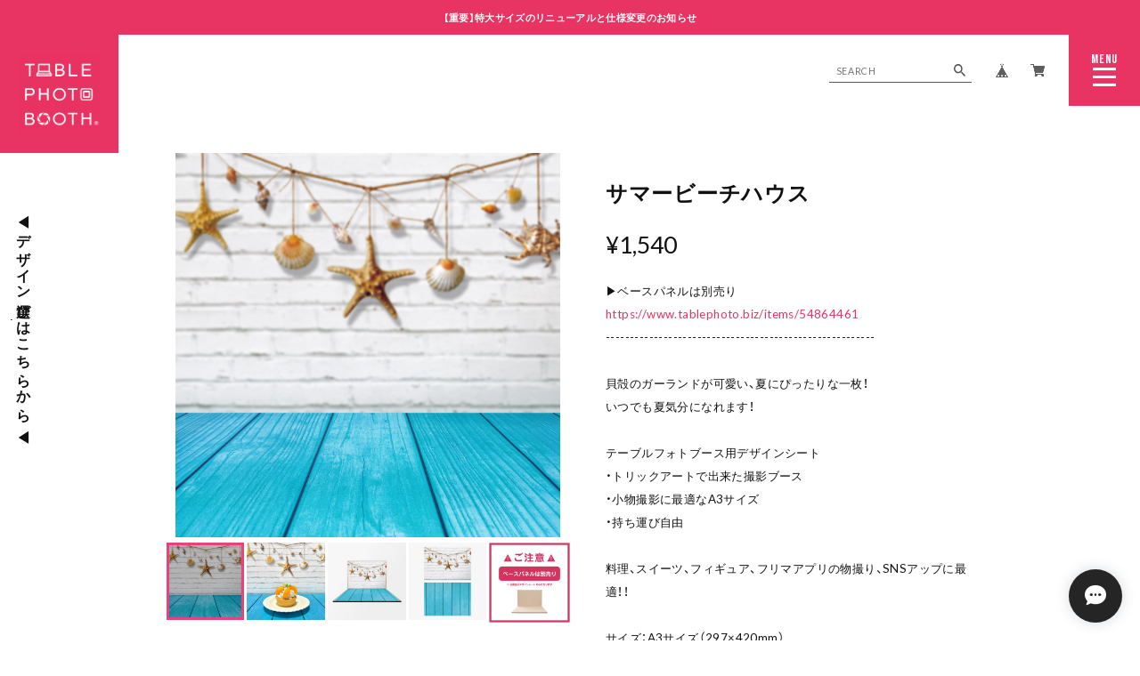

--- FILE ---
content_type: text/html; charset=UTF-8
request_url: https://www.tablephoto.biz/items/41754377/reviews?format=user&score=&page=1
body_size: 1812
content:
				<li class="review01__listChild">
			<figure class="review01__itemInfo">
				<a href="/items/31828744" class="review01__imgWrap">
					<img src="https://baseec-img-mng.akamaized.net/images/item/origin/cf52b8ecac0fabda7b2dc4a5f23c536b.jpg?imformat=generic&q=90&im=Resize,width=146,type=normal" alt="マーブルルーム" class="review01__img">
				</a>
				<figcaption class="review01__item">
					<i class="review01__iconImg ico--good"></i>
					<p class="review01__itemName">マーブルルーム</p>
										<time datetime="2025-10-09" class="review01__date">2025/10/09</time>
				</figcaption>
			</figure><!-- /.review01__itemInfo -->
								</li>
				<li class="review01__listChild">
			<figure class="review01__itemInfo">
				<a href="/items/54888463" class="review01__imgWrap">
					<img src="https://baseec-img-mng.akamaized.net/images/item/origin/8a5f1438cc6b704983676b5e3806e74e.jpg?imformat=generic&q=90&im=Resize,width=146,type=normal" alt="無地（オフメタルシルバー）" class="review01__img">
				</a>
				<figcaption class="review01__item">
					<i class="review01__iconImg ico--good"></i>
					<p class="review01__itemName">無地（オフメタルシルバー）</p>
										<time datetime="2025-10-09" class="review01__date">2025/10/09</time>
				</figcaption>
			</figure><!-- /.review01__itemInfo -->
								</li>
				<li class="review01__listChild">
			<figure class="review01__itemInfo">
				<a href="/items/54864461" class="review01__imgWrap">
					<img src="https://baseec-img-mng.akamaized.net/images/item/origin/823aa2696dab9df7b98d57ce5276f67e.jpg?imformat=generic&q=90&im=Resize,width=146,type=normal" alt="ベースパネルセット　(コーナーシール付き）" class="review01__img">
				</a>
				<figcaption class="review01__item">
					<i class="review01__iconImg ico--good"></i>
					<p class="review01__itemName">ベースパネルセット　(コーナーシール付き）</p>
										<time datetime="2025-10-09" class="review01__date">2025/10/09</time>
				</figcaption>
			</figure><!-- /.review01__itemInfo -->
								</li>
				<li class="review01__listChild">
			<figure class="review01__itemInfo">
				<a href="/items/36331183" class="review01__imgWrap">
					<img src="https://baseec-img-mng.akamaized.net/images/item/origin/61c437946fa01d3f75c1daf30c41915b.jpg?imformat=generic&q=90&im=Resize,width=146,type=normal" alt="きらきらスノークリスマス" class="review01__img">
				</a>
				<figcaption class="review01__item">
					<i class="review01__iconImg ico--good"></i>
					<p class="review01__itemName">きらきらスノークリスマス</p>
										<time datetime="2025-05-29" class="review01__date">2025/05/29</time>
				</figcaption>
			</figure><!-- /.review01__itemInfo -->
								</li>
				<li class="review01__listChild">
			<figure class="review01__itemInfo">
				<a href="/items/41754377" class="review01__imgWrap">
					<img src="https://baseec-img-mng.akamaized.net/images/item/origin/a2e6eeb967aebcafd589aa71dd1e1275.jpg?imformat=generic&q=90&im=Resize,width=146,type=normal" alt="サマービーチハウス" class="review01__img">
				</a>
				<figcaption class="review01__item">
					<i class="review01__iconImg ico--good"></i>
					<p class="review01__itemName">サマービーチハウス</p>
										<time datetime="2025-05-29" class="review01__date">2025/05/29</time>
				</figcaption>
			</figure><!-- /.review01__itemInfo -->
								</li>
				<li class="review01__listChild">
			<figure class="review01__itemInfo">
				<a href="/items/76234558" class="review01__imgWrap">
					<img src="https://baseec-img-mng.akamaized.net/images/item/origin/a9ebf4fe248062f5ef87e1147ed8427a.jpg?imformat=generic&q=90&im=Resize,width=146,type=normal" alt="ヤシの葉なびくヴィラ" class="review01__img">
				</a>
				<figcaption class="review01__item">
					<i class="review01__iconImg ico--good"></i>
					<p class="review01__itemName">ヤシの葉なびくヴィラ</p>
										<time datetime="2025-05-29" class="review01__date">2025/05/29</time>
				</figcaption>
			</figure><!-- /.review01__itemInfo -->
								</li>
				<li class="review01__listChild">
			<figure class="review01__itemInfo">
				<a href="/items/82697192" class="review01__imgWrap">
					<img src="https://baseec-img-mng.akamaized.net/images/item/origin/d8389c87d30b1e475e7a88c1aa4dc588.jpg?imformat=generic&q=90&im=Resize,width=146,type=normal" alt="おトクなスターターキット（ベージュ）001" class="review01__img">
				</a>
				<figcaption class="review01__item">
					<i class="review01__iconImg ico--good"></i>
					<p class="review01__itemName">おトクなスターターキット（ベージュ）001</p>
										<time datetime="2025-05-04" class="review01__date">2025/05/04</time>
				</figcaption>
			</figure><!-- /.review01__itemInfo -->
								</li>
				<li class="review01__listChild">
			<figure class="review01__itemInfo">
				<a href="/items/31838409" class="review01__imgWrap">
					<img src="https://baseec-img-mng.akamaized.net/images/item/origin/35e91d14971f00a20fc0c165fd56310d.jpg?imformat=generic&q=90&im=Resize,width=146,type=normal" alt="無地（パステルブルー）" class="review01__img">
				</a>
				<figcaption class="review01__item">
					<i class="review01__iconImg ico--good"></i>
					<p class="review01__itemName">無地（パステルブルー）</p>
										<time datetime="2024-12-17" class="review01__date">2024/12/17</time>
				</figcaption>
			</figure><!-- /.review01__itemInfo -->
								</li>
				<li class="review01__listChild">
			<figure class="review01__itemInfo">
				<a href="/items/31928145" class="review01__imgWrap">
					<img src="https://baseec-img-mng.akamaized.net/images/item/origin/d6284323260130c0a933b11213beeffe.jpg?imformat=generic&q=90&im=Resize,width=146,type=normal" alt="追加マグネット" class="review01__img">
				</a>
				<figcaption class="review01__item">
					<i class="review01__iconImg ico--good"></i>
					<p class="review01__itemName">追加マグネット</p>
										<time datetime="2024-12-09" class="review01__date">2024/12/09</time>
				</figcaption>
			</figure><!-- /.review01__itemInfo -->
						<p class="review01__comment">こちらもリピートしました！何処に使うか凄く楽しみです(*´艸`)ﾑﾌﾌ！</p>
								</li>
				<li class="review01__listChild">
			<figure class="review01__itemInfo">
				<a href="/items/79801290" class="review01__imgWrap">
					<img src="https://baseec-img-mng.akamaized.net/images/item/origin/20ec79b137ebe9df37feada313a10f56.jpg?imformat=generic&q=90&im=Resize,width=146,type=normal" alt="【B3サイズ】ベースパネル用粘着ジェルシール" class="review01__img">
				</a>
				<figcaption class="review01__item">
					<i class="review01__iconImg ico--good"></i>
					<p class="review01__itemName">【B3サイズ】ベースパネル用粘着ジェルシール</p>
										<time datetime="2024-12-09" class="review01__date">2024/12/09</time>
				</figcaption>
			</figure><!-- /.review01__itemInfo -->
						<p class="review01__comment">こちらもリピートしました！色々使えるので助かってます</p>
								</li>
				<li class="review01__listChild">
			<figure class="review01__itemInfo">
				<a href="/items/54882465" class="review01__imgWrap">
					<img src="https://baseec-img-mng.akamaized.net/images/item/origin/64880547e2cfbbcbf3ecb1b9efc697bd.jpg?imformat=generic&q=90&im=Resize,width=146,type=normal" alt="コーナーシール （2枚セット）" class="review01__img">
				</a>
				<figcaption class="review01__item">
					<i class="review01__iconImg ico--good"></i>
					<p class="review01__itemName">コーナーシール （2枚セット）</p>
										<time datetime="2024-12-09" class="review01__date">2024/12/09</time>
				</figcaption>
			</figure><!-- /.review01__itemInfo -->
						<p class="review01__comment">リピーターしました！たくさんあると助かるのでまたまた買いました( 〃∇〃)ｴﾍﾍ</p>
								</li>
				<li class="review01__listChild">
			<figure class="review01__itemInfo">
				<a href="/items/31928145" class="review01__imgWrap">
					<img src="https://baseec-img-mng.akamaized.net/images/item/origin/d6284323260130c0a933b11213beeffe.jpg?imformat=generic&q=90&im=Resize,width=146,type=normal" alt="追加マグネット" class="review01__img">
				</a>
				<figcaption class="review01__item">
					<i class="review01__iconImg ico--good"></i>
					<p class="review01__itemName">追加マグネット</p>
										<time datetime="2024-11-28" class="review01__date">2024/11/28</time>
				</figcaption>
			</figure><!-- /.review01__itemInfo -->
						<p class="review01__comment">こちらも初買いですが、使い勝手良さそうなので色々試してみたいと購入しました！使うのが楽しみです(*´艸`)</p>
								</li>
				<li class="review01__listChild">
			<figure class="review01__itemInfo">
				<a href="/items/79801290" class="review01__imgWrap">
					<img src="https://baseec-img-mng.akamaized.net/images/item/origin/20ec79b137ebe9df37feada313a10f56.jpg?imformat=generic&q=90&im=Resize,width=146,type=normal" alt="【B3サイズ】ベースパネル用粘着ジェルシール" class="review01__img">
				</a>
				<figcaption class="review01__item">
					<i class="review01__iconImg ico--good"></i>
					<p class="review01__itemName">【B3サイズ】ベースパネル用粘着ジェルシール</p>
										<time datetime="2024-11-28" class="review01__date">2024/11/28</time>
				</figcaption>
			</figure><!-- /.review01__itemInfo -->
						<p class="review01__comment">こちらは初めての購入ですが、色々お仕事に使えそうかと〜試してみたくて買いました(*^^*)楽しみです！</p>
								</li>
				<li class="review01__listChild">
			<figure class="review01__itemInfo">
				<a href="/items/54882465" class="review01__imgWrap">
					<img src="https://baseec-img-mng.akamaized.net/images/item/origin/64880547e2cfbbcbf3ecb1b9efc697bd.jpg?imformat=generic&q=90&im=Resize,width=146,type=normal" alt="コーナーシール （2枚セット）" class="review01__img">
				</a>
				<figcaption class="review01__item">
					<i class="review01__iconImg ico--good"></i>
					<p class="review01__itemName">コーナーシール （2枚セット）</p>
										<time datetime="2024-11-28" class="review01__date">2024/11/28</time>
				</figcaption>
			</figure><!-- /.review01__itemInfo -->
						<p class="review01__comment">リピートしました(*^^*)こちらは凄く使い勝手が良く、外れ難いので野外にも使えて助かってます(*≧∀≦*)少し多めに買ってますが、又必要な時にはリピートしたいと思います。</p>
								</li>
				<li class="review01__listChild">
			<figure class="review01__itemInfo">
				<a href="/items/82697192" class="review01__imgWrap">
					<img src="https://baseec-img-mng.akamaized.net/images/item/origin/d8389c87d30b1e475e7a88c1aa4dc588.jpg?imformat=generic&q=90&im=Resize,width=146,type=normal" alt="おトクなスターターキット（ベージュ）001" class="review01__img">
				</a>
				<figcaption class="review01__item">
					<i class="review01__iconImg ico--good"></i>
					<p class="review01__itemName">おトクなスターターキット（ベージュ）001</p>
										<time datetime="2024-11-26" class="review01__date">2024/11/26</time>
				</figcaption>
			</figure><!-- /.review01__itemInfo -->
						<p class="review01__comment">最初、ブースの背面のパネルが土台にはまらない…と思いましたが、焦らずある一点を探せば、綺麗にピッタリはまりました。本当にピッタリなので、グラグラすることもなく、綺麗にパネルを立てることができます。背景も、カメラを通してみると凄く綺麗に写って、撮影の幅が広がりそうです。</p>
								</li>
				<li class="review01__listChild">
			<figure class="review01__itemInfo">
				<a href="/items/54813229" class="review01__imgWrap">
					<img src="https://baseec-img-mng.akamaized.net/images/item/origin/4105a3fc0938f02d57f2154d148c1018.jpg?imformat=generic&q=90&im=Resize,width=146,type=normal" alt="黄金色に染まる秋" class="review01__img">
				</a>
				<figcaption class="review01__item">
					<i class="review01__iconImg ico--good"></i>
					<p class="review01__itemName">黄金色に染まる秋</p>
										<time datetime="2024-11-10" class="review01__date">2024/11/10</time>
				</figcaption>
			</figure><!-- /.review01__itemInfo -->
						<p class="review01__comment">注文ミスにも対応していただきありがとうございました。晩秋、クリスマス、年末年始……活用させていただきます</p>
								</li>
				<li class="review01__listChild">
			<figure class="review01__itemInfo">
				<a href="/items/86783117" class="review01__imgWrap">
					<img src="https://baseec-img-mng.akamaized.net/images/item/origin/c8c663464f4cf1134bf4a3dd3c376aab.jpg?imformat=generic&q=90&im=Resize,width=146,type=normal" alt="ハッピーパーティ" class="review01__img">
				</a>
				<figcaption class="review01__item">
					<i class="review01__iconImg ico--good"></i>
					<p class="review01__itemName">ハッピーパーティ</p>
										<time datetime="2024-09-25" class="review01__date">2024/09/25</time>
				</figcaption>
			</figure><!-- /.review01__itemInfo -->
						<p class="review01__comment">ありがとうございます</p>
								</li>
				<li class="review01__listChild">
			<figure class="review01__itemInfo">
				<a href="/items/54812611" class="review01__imgWrap">
					<img src="https://baseec-img-mng.akamaized.net/images/item/origin/c02ffd2791b17117543c7027f0d8429a.jpg?imformat=generic&q=90&im=Resize,width=146,type=normal" alt="京都で紅葉狩り" class="review01__img">
				</a>
				<figcaption class="review01__item">
					<i class="review01__iconImg ico--good"></i>
					<p class="review01__itemName">京都で紅葉狩り</p>
										<time datetime="2024-09-25" class="review01__date">2024/09/25</time>
				</figcaption>
			</figure><!-- /.review01__itemInfo -->
						<p class="review01__comment">ありがとうございます</p>
								</li>
				<li class="review01__listChild">
			<figure class="review01__itemInfo">
				<a href="/items/31827668" class="review01__imgWrap">
					<img src="https://baseec-img-mng.akamaized.net/images/item/origin/9845cd3e0fa6357aabf52c366e2ab8b7.jpg?imformat=generic&q=90&im=Resize,width=146,type=normal" alt="滝が見えるテラス" class="review01__img">
				</a>
				<figcaption class="review01__item">
					<i class="review01__iconImg ico--good"></i>
					<p class="review01__itemName">滝が見えるテラス</p>
										<time datetime="2024-09-25" class="review01__date">2024/09/25</time>
				</figcaption>
			</figure><!-- /.review01__itemInfo -->
						<p class="review01__comment">ありがとうございます</p>
								</li>
				<li class="review01__listChild">
			<figure class="review01__itemInfo">
				<a href="/items/31837883" class="review01__imgWrap">
					<img src="https://baseec-img-mng.akamaized.net/images/item/origin/77a3cef27a5d983acfac080ed4df4a34.jpg?imformat=generic&q=90&im=Resize,width=146,type=normal" alt="風鈴揺れる川辺" class="review01__img">
				</a>
				<figcaption class="review01__item">
					<i class="review01__iconImg ico--good"></i>
					<p class="review01__itemName">風鈴揺れる川辺</p>
										<time datetime="2024-09-25" class="review01__date">2024/09/25</time>
				</figcaption>
			</figure><!-- /.review01__itemInfo -->
						<p class="review01__comment">ありがとうございます</p>
								</li>
		

--- FILE ---
content_type: text/css
request_url: https://basefile.akamaized.net/qoo-base-ec/6179f08ed881f/style.css?1768288315176
body_size: 38722
content:
@charset "UTF-8";@font-face{font-family:swiper-icons;src:url("data:application/font-woff;charset=utf-8;base64, [base64]//wADZ2x5ZgAAAywAAADMAAAD2MHtryVoZWFkAAABbAAAADAAAAA2E2+eoWhoZWEAAAGcAAAAHwAAACQC9gDzaG10eAAAAigAAAAZAAAArgJkABFsb2NhAAAC0AAAAFoAAABaFQAUGG1heHAAAAG8AAAAHwAAACAAcABAbmFtZQAAA/gAAAE5AAACXvFdBwlwb3N0AAAFNAAAAGIAAACE5s74hXjaY2BkYGAAYpf5Hu/j+W2+MnAzMYDAzaX6QjD6/4//Bxj5GA8AuRwMYGkAPywL13jaY2BkYGA88P8Agx4j+/8fQDYfA1AEBWgDAIB2BOoAeNpjYGRgYNBh4GdgYgABEMnIABJzYNADCQAACWgAsQB42mNgYfzCOIGBlYGB0YcxjYGBwR1Kf2WQZGhhYGBiYGVmgAFGBiQQkOaawtDAoMBQxXjg/wEGPcYDDA4wNUA2CCgwsAAAO4EL6gAAeNpj2M0gyAACqxgGNWBkZ2D4/wMA+xkDdgAAAHjaY2BgYGaAYBkGRgYQiAHyGMF8FgYHIM3DwMHABGQrMOgyWDLEM1T9/w8UBfEMgLzE////P/5//f/V/xv+r4eaAAeMbAxwIUYmIMHEgKYAYjUcsDAwsLKxc3BycfPw8jEQA/[base64]/uznmfPFBNODM2K7MTQ45YEAZqGP81AmGGcF3iPqOop0r1SPTaTbVkfUe4HXj97wYE+yNwWYxwWu4v1ugWHgo3S1XdZEVqWM7ET0cfnLGxWfkgR42o2PvWrDMBSFj/IHLaF0zKjRgdiVMwScNRAoWUoH78Y2icB/yIY09An6AH2Bdu/UB+yxopYshQiEvnvu0dURgDt8QeC8PDw7Fpji3fEA4z/PEJ6YOB5hKh4dj3EvXhxPqH/SKUY3rJ7srZ4FZnh1PMAtPhwP6fl2PMJMPDgeQ4rY8YT6Gzao0eAEA409DuggmTnFnOcSCiEiLMgxCiTI6Cq5DZUd3Qmp10vO0LaLTd2cjN4fOumlc7lUYbSQcZFkutRG7g6JKZKy0RmdLY680CDnEJ+UMkpFFe1RN7nxdVpXrC4aTtnaurOnYercZg2YVmLN/d/gczfEimrE/fs/bOuq29Zmn8tloORaXgZgGa78yO9/cnXm2BpaGvq25Dv9S4E9+5SIc9PqupJKhYFSSl47+Qcr1mYNAAAAeNptw0cKwkAAAMDZJA8Q7OUJvkLsPfZ6zFVERPy8qHh2YER+3i/BP83vIBLLySsoKimrqKqpa2hp6+jq6RsYGhmbmJqZSy0sraxtbO3sHRydnEMU4uR6yx7JJXveP7WrDycAAAAAAAH//wACeNpjYGRgYOABYhkgZgJCZgZNBkYGLQZtIJsFLMYAAAw3ALgAeNolizEKgDAQBCchRbC2sFER0YD6qVQiBCv/H9ezGI6Z5XBAw8CBK/m5iQQVauVbXLnOrMZv2oLdKFa8Pjuru2hJzGabmOSLzNMzvutpB3N42mNgZGBg4GKQYzBhYMxJLMlj4GBgAYow/P/PAJJhLM6sSoWKfWCAAwDAjgbRAAB42mNgYGBkAIIbCZo5IPrmUn0hGA0AO8EFTQAA") format('woff');font-weight:400;font-style:normal}:root{--swiper-theme-color:#007aff}.swiper-container{margin-left:auto;margin-right:auto;position:relative;overflow:hidden;list-style:none;padding:0;z-index:1}.swiper-container-vertical>.swiper-wrapper{flex-direction:column}.swiper-wrapper{position:relative;width:100%;height:100%;z-index:1;display:flex;transition-property:transform;box-sizing:content-box}.swiper-container-android .swiper-slide,.swiper-wrapper{transform:translate3d(0,0,0)}.swiper-container-multirow>.swiper-wrapper{flex-wrap:wrap}.swiper-container-multirow-column>.swiper-wrapper{flex-wrap:wrap;flex-direction:column}.swiper-container-free-mode>.swiper-wrapper{transition-timing-function:ease-out;margin:0 auto}.swiper-container-pointer-events{touch-action:pan-y}.swiper-container-pointer-events.swiper-container-vertical{touch-action:pan-x}.swiper-slide{flex-shrink:0;width:100%;height:100%;position:relative;transition-property:transform}.swiper-slide-invisible-blank{visibility:hidden}.swiper-container-autoheight,.swiper-container-autoheight .swiper-slide{height:auto}.swiper-container-autoheight .swiper-wrapper{align-items:flex-start;transition-property:transform,height}.swiper-container-3d{perspective:1200px}.swiper-container-3d .swiper-cube-shadow,.swiper-container-3d .swiper-slide,.swiper-container-3d .swiper-slide-shadow-bottom,.swiper-container-3d .swiper-slide-shadow-left,.swiper-container-3d .swiper-slide-shadow-right,.swiper-container-3d .swiper-slide-shadow-top,.swiper-container-3d .swiper-wrapper{transform-style:preserve-3d}.swiper-container-3d .swiper-slide-shadow-bottom,.swiper-container-3d .swiper-slide-shadow-left,.swiper-container-3d .swiper-slide-shadow-right,.swiper-container-3d .swiper-slide-shadow-top{position:absolute;left:0;top:0;width:100%;height:100%;pointer-events:none;z-index:10}.swiper-container-3d .swiper-slide-shadow-left{background-image:linear-gradient(to left,rgba(0,0,0,.5),transparent)}.swiper-container-3d .swiper-slide-shadow-right{background-image:linear-gradient(to right,rgba(0,0,0,.5),transparent)}.swiper-container-3d .swiper-slide-shadow-top{background-image:linear-gradient(to top,rgba(0,0,0,.5),transparent)}.swiper-container-3d .swiper-slide-shadow-bottom{background-image:linear-gradient(to bottom,rgba(0,0,0,.5),transparent)}.swiper-container-css-mode>.swiper-wrapper{overflow:auto;scrollbar-width:none;-ms-overflow-style:none}.swiper-container-css-mode>.swiper-wrapper::-webkit-scrollbar{display:none}.swiper-container-css-mode>.swiper-wrapper>.swiper-slide{scroll-snap-align:start start}.swiper-container-horizontal.swiper-container-css-mode>.swiper-wrapper{scroll-snap-type:x mandatory}.swiper-container-vertical.swiper-container-css-mode>.swiper-wrapper{scroll-snap-type:y mandatory}.swiper-container-fade.swiper-container-free-mode .swiper-slide{transition-timing-function:ease-out}.swiper-container-fade .swiper-slide{pointer-events:none;transition-property:opacity}.swiper-container-fade .swiper-slide .swiper-slide{pointer-events:none}.swiper-container-fade .swiper-slide-active,.swiper-container-fade .swiper-slide-active .swiper-slide-active{pointer-events:auto}.swiper-container-cube{overflow:visible}.swiper-container-cube .swiper-slide{pointer-events:none;-webkit-backface-visibility:hidden;backface-visibility:hidden;z-index:1;visibility:hidden;transform-origin:0 0;width:100%;height:100%}.swiper-container-cube .swiper-slide .swiper-slide{pointer-events:none}.swiper-container-cube.swiper-container-rtl .swiper-slide{transform-origin:100% 0}.swiper-container-cube .swiper-slide-active,.swiper-container-cube .swiper-slide-active .swiper-slide-active{pointer-events:auto}.swiper-container-cube .swiper-slide-active,.swiper-container-cube .swiper-slide-next,.swiper-container-cube .swiper-slide-next+.swiper-slide,.swiper-container-cube .swiper-slide-prev{pointer-events:auto;visibility:visible}.swiper-container-cube .swiper-slide-shadow-bottom,.swiper-container-cube .swiper-slide-shadow-left,.swiper-container-cube .swiper-slide-shadow-right,.swiper-container-cube .swiper-slide-shadow-top{z-index:0;-webkit-backface-visibility:hidden;backface-visibility:hidden}.swiper-container-cube .swiper-cube-shadow{position:absolute;left:0;bottom:0;width:100%;height:100%;opacity:.6;z-index:0}.swiper-container-cube .swiper-cube-shadow:before{content:'';background:#000;position:absolute;left:0;top:0;bottom:0;right:0;-webkit-filter:blur(50px);filter:blur(50px)}.swiper-container-flip{overflow:visible}.swiper-container-flip .swiper-slide{pointer-events:none;-webkit-backface-visibility:hidden;backface-visibility:hidden;z-index:1}.swiper-container-flip .swiper-slide .swiper-slide{pointer-events:none}.swiper-container-flip .swiper-slide-active,.swiper-container-flip .swiper-slide-active .swiper-slide-active{pointer-events:auto}.swiper-container-flip .swiper-slide-shadow-bottom,.swiper-container-flip .swiper-slide-shadow-left,.swiper-container-flip .swiper-slide-shadow-right,.swiper-container-flip .swiper-slide-shadow-top{z-index:0;-webkit-backface-visibility:hidden;backface-visibility:hidden}.swiper-lazy-preloader{width:42px;height:42px;position:absolute;left:50%;top:50%;margin-left:-21px;margin-top:-21px;z-index:10;transform-origin:50%;animation:swiper-preloader-spin 1s infinite linear;box-sizing:border-box;border:4px solid var(--swiper-preloader-color,var(--swiper-theme-color));border-radius:50%;border-top-color:transparent}.swiper-lazy-preloader-white{--swiper-preloader-color:#fff}.swiper-lazy-preloader-black{--swiper-preloader-color:#000}@keyframes swiper-preloader-spin{to{transform:rotate(360deg)}}:root{--swiper-navigation-size:44px}.swiper-button-next,.swiper-button-prev{position:absolute;top:50%;width:calc(var(--swiper-navigation-size)/44*27);height:var(--swiper-navigation-size);margin-top:calc(-1*var(--swiper-navigation-size)/2);z-index:10;cursor:pointer;display:flex;align-items:center;justify-content:center;color:var(--swiper-navigation-color,var(--swiper-theme-color))}.swiper-button-next.swiper-button-disabled,.swiper-button-prev.swiper-button-disabled{opacity:.35;cursor:auto;pointer-events:none}.swiper-button-next:after,.swiper-button-prev:after{font-family:swiper-icons;font-size:var(--swiper-navigation-size);text-transform:none!important;letter-spacing:0;text-transform:none;font-variant:initial;line-height:1}.swiper-button-prev,.swiper-container-rtl .swiper-button-next{left:10px;right:auto}.swiper-button-prev:after,.swiper-container-rtl .swiper-button-next:after{content:'prev'}.swiper-button-next,.swiper-container-rtl .swiper-button-prev{right:10px;left:auto}.swiper-button-next:after,.swiper-container-rtl .swiper-button-prev:after{content:'next'}.swiper-button-next.swiper-button-white,.swiper-button-prev.swiper-button-white{--swiper-navigation-color:#ffffff}.swiper-button-next.swiper-button-black,.swiper-button-prev.swiper-button-black{--swiper-navigation-color:#000000}.swiper-button-lock{display:none}.swiper-pagination{position:absolute;text-align:center;transition:.3s opacity;transform:translate3d(0,0,0);z-index:10}.swiper-pagination.swiper-pagination-hidden{opacity:0}.swiper-container-horizontal>.swiper-pagination-bullets,.swiper-pagination-custom,.swiper-pagination-fraction{bottom:10px;left:0;width:100%}.swiper-pagination-bullets-dynamic{overflow:hidden;font-size:0}.swiper-pagination-bullets-dynamic .swiper-pagination-bullet{transform:scale(.33);position:relative}.swiper-pagination-bullets-dynamic .swiper-pagination-bullet-active{transform:scale(1)}.swiper-pagination-bullets-dynamic .swiper-pagination-bullet-active-main{transform:scale(1)}.swiper-pagination-bullets-dynamic .swiper-pagination-bullet-active-prev{transform:scale(.66)}.swiper-pagination-bullets-dynamic .swiper-pagination-bullet-active-prev-prev{transform:scale(.33)}.swiper-pagination-bullets-dynamic .swiper-pagination-bullet-active-next{transform:scale(.66)}.swiper-pagination-bullets-dynamic .swiper-pagination-bullet-active-next-next{transform:scale(.33)}.swiper-pagination-bullet{width:8px;height:8px;display:inline-block;border-radius:50%;background:#000;opacity:.2}button.swiper-pagination-bullet{border:0;margin:0;padding:0;box-shadow:none;-webkit-appearance:none;-moz-appearance:none;appearance:none}.swiper-pagination-clickable .swiper-pagination-bullet{cursor:pointer}.swiper-pagination-bullet-active{opacity:1;background:var(--swiper-pagination-color,var(--swiper-theme-color))}.swiper-container-vertical>.swiper-pagination-bullets{right:10px;top:50%;transform:translate3d(0,-50%,0)}.swiper-container-vertical>.swiper-pagination-bullets .swiper-pagination-bullet{margin:6px 0;display:block}.swiper-container-vertical>.swiper-pagination-bullets.swiper-pagination-bullets-dynamic{top:50%;transform:translateY(-50%);width:8px}.swiper-container-vertical>.swiper-pagination-bullets.swiper-pagination-bullets-dynamic .swiper-pagination-bullet{display:inline-block;transition:.2s transform,.2s top}.swiper-container-horizontal>.swiper-pagination-bullets .swiper-pagination-bullet{margin:0 4px}.swiper-container-horizontal>.swiper-pagination-bullets.swiper-pagination-bullets-dynamic{left:50%;transform:translateX(-50%);white-space:nowrap}.swiper-container-horizontal>.swiper-pagination-bullets.swiper-pagination-bullets-dynamic .swiper-pagination-bullet{transition:.2s transform,.2s left}.swiper-container-horizontal.swiper-container-rtl>.swiper-pagination-bullets-dynamic .swiper-pagination-bullet{transition:.2s transform,.2s right}.swiper-pagination-progressbar{background:rgba(0,0,0,.25);position:absolute}.swiper-pagination-progressbar .swiper-pagination-progressbar-fill{background:var(--swiper-pagination-color,var(--swiper-theme-color));position:absolute;left:0;top:0;width:100%;height:100%;transform:scale(0);transform-origin:left top}.swiper-container-rtl .swiper-pagination-progressbar .swiper-pagination-progressbar-fill{transform-origin:right top}.swiper-container-horizontal>.swiper-pagination-progressbar,.swiper-container-vertical>.swiper-pagination-progressbar.swiper-pagination-progressbar-opposite{width:100%;height:4px;left:0;top:0}.swiper-container-horizontal>.swiper-pagination-progressbar.swiper-pagination-progressbar-opposite,.swiper-container-vertical>.swiper-pagination-progressbar{width:4px;height:100%;left:0;top:0}.swiper-pagination-white{--swiper-pagination-color:#ffffff}.swiper-pagination-black{--swiper-pagination-color:#000000}.swiper-pagination-lock{display:none}*{margin:0;padding:0;vertical-align:baseline;font-size:100%;font:inherit;border:0;outline:0;-webkit-box-sizing:border-box;box-sizing:border-box}::before,::after{-webkit-box-sizing:border-box;box-sizing:border-box}main{display:block}body{line-height:1}ol,ul{list-style:none}li{list-style-type:none}blockquote,q{quotes:none}blockquote::before,blockquote::after,q::before,q::after{content:'';content:none}table{border-collapse:collapse;border-spacing:0;empty-cells:show}img{vertical-align:middle}@font-face{font-family:"MyYuGothicM";font-weight:400;src:local("YuGothic-Medium"),local("Yu Gothic Medium"),local("YuGothic-Regular")}@font-face{font-family:"MyYuGothicM";font-weight:700;src:local("YuGothic-Bold"),local("Yu Gothic")}@font-face{font-family:shopicon;font-style:normal;font-weight:400;src:url(https://static.thebase.in/font/v1/shopicon.eot?md4x76=);src:url(https://static.thebase.in/font/v1/shopicon.eot?md4x76=#iefix) format("embedded-opentype"),url(https://static.thebase.in/font/v1/shopicon.ttf?md4x76=) format("truetype"),url(https://static.thebase.in/font/v1/shopicon.woff?md4x76=) format("woff"),url(https://static.thebase.in/font/v1/shopicon.svg?md4x76=#shopicon) format("svg")}html{text-rendering:optimizeSpeed;-ms-touch-action:manipulation;touch-action:manipulation}html.is-menu-active,html.is-search-active{-ms-touch-action:pan-y;touch-action:pan-y}html.theme{--main-bg-color:#fff;--main-text-color:#111;--caption-text-color:var(--main-text-color);--sub-text-color:#555;--point-color:#EC407A;--accent-color:#111;--accent-text-color:#fff;--link-color:var(--accent-color);--fixed-bar-bg-color:#000;--fixed-bar-text-color:#fff;--notice-bg-color:#EC407A;--notice-text-color:#fff;--btn-bg-color:var(--accent-color);--btn-text-color:var(--accent-text-color);--footer-bg-color:var(--accent-color);--footer-text-color:var(--accent-text-color);--pagetop-bg-color:#000;--pagetop-text-color:#fff;--menu-bg-color:var(--accent-color);--menu-text-color:var(--accent-text-color);--menubtn-bg-color:var(--accent-color);--menubtn-text-color:var(--accent-text-color);--category-menu-bg-color:var(--accent-color);--category-menu-text-color:var(--accent-text-color);--sns-color:#111;--sale-text-color:#EC407A;--cta-bg-color:#eeeeee;--cta-text-color:#fff;--cta-btn-bg-color:var(--btn-bg-color);--cta-btn-text-color:var(--btn-text-color);--submit-btn-bg-color:var(--btn-bg-color);--submit-btn-text-color:var(--btn-text-color);--logo-bg-color:var(--accent-color);--mv-btn-bg-color:var(--accent-color);--mv-btn-text-color:var(--accent-text-color);--about-bg-color:#eeeeee;--about-content-bg-color:#fff;--about-content-text-color:#111;--about-btn-bg-color:var(--btn-bg-color);--about-btn-text-color:var(--btn-text-color);--pickup-bg-color:#eeeeee;--pickup-text-color:#111;--pickup-price-color:var(--sale-text-color);--pickup-btn-bg-color:var(--btn-bg-color);--pickup-btn-text-color:var(--btn-text-color)}html.theme-white{--accent-color:#fff;--accent-text-color:#111;--link-color:#111;--point-color:#111;--fixed-bar-bg-color:#fff;--fixed-bar-text-color:#111;--notice-bg-color:#EC407A;--notice-text-color:#fff;--pagetop-bg-color:var(--accent-color);--pagetop-text-color:var(--accent-text-color);--about-bg-color:#f6f6f6;--pickup-bg-color:var(--about-bg-color);--pagetop-bg-color:var(--about-bg-color);--fixed-bar-bg-color:var(--pagetop-bg-color);--fixed-bar-text-color:var(--pagetop-text-color)}html.theme-black{--main-bg-color:#191919;--main-text-color:#fff;--sub-text-color:#eee;--accent-color:#111;--accent-text-color:#fff;--link-color:#fff;--point-color:#fff;--about-bg-color:#000;--about-content-bg-color:#111;--about-content-text-color:#fff;--pickup-text-color:#fff;--pickup-bg-color:#000;--pagetop-bg-color:#000;--pagetop-text-color:var(--accent-text-color);--fixed-bar-bg-color:var(--pagetop-bg-color);--fixed-bar-text-color:var(--pagetop-text-color);--notice-bg-color:#EC407A;--notice-text-color:#fff}html.theme-light{--main-bg-color:#f6f6f6;--accent-color:#eeeeee;--accent-text-color:#111;--link-color:#111;--point-color:#111;--btn-bg-color:#ccc;--btn-text-color:#111;--pagetop-bg-color:#e1e1e1;--pagetop-text-color:#111;--about-bg-color:#f3f3f3;--pickup-bg-color:var(--pagetop-bg-color);--pickup-bg-color:#f3f3f3;--fixed-bar-bg-color:var(--pagetop-bg-color);--fixed-bar-text-color:var(--pagetop-text-color);--notice-bg-color:#111}html.theme-pink{--main-bg-color:#fef5f8;--accent-color:#EC407A;--accent-text-color:#fff;--caption-text-color:var(--accent-color);--point-color:var(--accent-color);--sale-text-color:var(--accent-color);--pagetop-bg-color:#ea296a;--pagetop-text-color:#fff;--about-bg-color:#FCE4EC;--about-btn-text-color:var(--accent-text-color);--about-btn-bg-color:var(--accent-color);--pickup-bg-color:var(--about-bg-color);--pickup-btn-text-color:var(--accent-text-color);--pickup-btn-bg-color:var(--accent-color);--fixed-bar-bg-color:var(--pagetop-bg-color);--fixed-bar-text-color:var(--pagetop-text-color);--notice-bg-color:#111}html.theme-blue{--main-bg-color:#f7fcff;--accent-color:#0277BD;--accent-text-color:#fff;--caption-text-color:var(--accent-color);--sale-text-color:var(--accent-color);--point-color:var(--accent-color);--pagetop-bg-color:#0267a4;--pagetop-text-color:#fff;--about-bg-color:#E1F5FE;--about-btn-text-color:var(--accent-text-color);--about-btn-bg-color:var(--accent-color);--pickup-btn-text-color:var(--accent-text-color);--pickup-btn-bg-color:var(--accent-color);--pickup-bg-color:var(--about-bg-color);--fixed-bar-bg-color:var(--pagetop-bg-color);--fixed-bar-text-color:var(--pagetop-text-color);--notice-bg-color:#111}html.theme-yellow{--main-bg-color:#fdfaf5;--accent-color:#DFB960;--accent-text-color:#fff;--caption-text-color:var(--accent-color);--point-color:var(--accent-color);--sale-text-color:var(--accent-color);--pagetop-bg-color:#dbb04b;--pagetop-text-color:#fff;--about-bg-color:#f7edd7;--about-btn-text-color:var(--accent-text-color);--about-btn-bg-color:var(--accent-color);--pickup-btn-text-color:var(--accent-text-color);--pickup-btn-bg-color:var(--accent-color);--pickup-bg-color:var(--about-bg-color);--fixed-bar-bg-color:var(--pagetop-bg-color);--fixed-bar-text-color:var(--pagetop-text-color);--notice-bg-color:#111}html.theme-green{--main-bg-color:#f9fffe;--accent-color:#00796B;--accent-text-color:#fff;--caption-text-color:var(--accent-color);--point-color:var(--accent-color);--sale-text-color:var(--accent-color);--pagetop-bg-color:#006054;--pagetop-text-color:#fff;--about-bg-color:#E0F2F1;--about-btn-text-color:var(--accent-text-color);--about-btn-bg-color:var(--accent-color);--pickup-btn-text-color:var(--accent-text-color);--pickup-btn-bg-color:var(--accent-color);--pickup-bg-color:var(--about-bg-color);--fixed-bar-bg-color:var(--pagetop-bg-color);--fixed-bar-text-color:var(--pagetop-text-color);--notice-bg-color:#111}html.theme-orange{--main-bg-color:#fff9f4;--accent-color:#EF6C00;--accent-text-color:#fff;--caption-text-color:var(--accent-color);--point-color:var(--accent-color);--sale-text-color:var(--accent-color);--pagetop-bg-color:#d66000;--pagetop-text-color:#fff;--about-bg-color:#FFF3E0;--about-btn-text-color:var(--accent-text-color);--about-btn-bg-color:var(--accent-color);--pickup-btn-text-color:var(--accent-text-color);--pickup-btn-bg-color:var(--accent-color);--pickup-bg-color:var(--about-bg-color);--fixed-bar-bg-color:var(--pagetop-bg-color);--fixed-bar-text-color:var(--pagetop-text-color);--notice-bg-color:#111}html.theme-purple{--main-bg-color:#fcf9ff;--accent-color:#6200EA;--accent-text-color:#fff;--caption-text-color:var(--accent-color);--point-color:var(--accent-color);--sale-text-color:var(--accent-color);--pagetop-bg-color:#5700d1;--pagetop-text-color:#fff;--about-bg-color:#EDE7F6;--about-btn-text-color:var(--accent-text-color);--about-btn-bg-color:var(--accent-color);--pickup-btn-text-color:var(--accent-text-color);--pickup-btn-bg-color:var(--accent-color);--pickup-bg-color:var(--about-bg-color);--fixed-bar-bg-color:var(--pagetop-bg-color);--fixed-bar-text-color:var(--pagetop-text-color);--notice-bg-color:#111}html.theme-retro{--main-bg-color:#F7EFD1;--main-text-color:#6A3727;--sub-text-color:var(--main-text-color);--accent-color:#6A3727;--accent-text-color:#fff;--link-color:#912300;--caption-text-color:var(--accent-color);--point-color:var(--accent-color);--sale-text-color:#912300;--pagetop-bg-color:#572d20;--pagetop-text-color:#fff;--about-bg-color:#f3e7bb;--about-content-bg-color:var(--main-bg-color);--about-content-text-color:var(--main-text-color);--about-btn-text-color:var(--accent-text-color);--about-btn-bg-color:var(--accent-color);--pickup-text-color:var(--main-text-color);--pickup-btn-text-color:var(--accent-text-color);--pickup-btn-bg-color:var(--accent-color);--pickup-bg-color:var(--about-bg-color);--fixed-bar-bg-color:var(--pagetop-bg-color);--fixed-bar-text-color:var(--pagetop-text-color);--notice-bg-color:#111}html.theme-olive{--main-bg-color:#B3A478;--main-text-color:#fff;--sub-text-color:var(--main-text-color);--accent-color:#5d5335;--accent-text-color:#fff;--link-color:#3d3622;--caption-text-color:var(--accent-color);--point-color:var(--accent-color);--sale-text-color:#3d3622;--pagetop-bg-color:#4a422a;--pagetop-text-color:#fff;--about-bg-color:#aa9968;--about-content-bg-color:var(--main-bg-color);--about-content-text-color:var(--main-text-color);--about-btn-text-color:var(--accent-text-color);--about-btn-bg-color:var(--accent-color);--pickup-text-color:var(--main-text-color);--pickup-btn-text-color:var(--accent-text-color);--pickup-btn-bg-color:var(--accent-color);--pickup-bg-color:var(--about-bg-color);--fixed-bar-bg-color:var(--pagetop-bg-color);--fixed-bar-text-color:var(--pagetop-text-color);--notice-bg-color:#111}html.theme-beige-bluegray{--main-bg-color:#F4EFE0;--main-text-color:#5c788f;--sub-text-color:#8195A1;--accent-color:#8195A1;--accent-text-color:#fff;--link-color:#609dc2;--caption-text-color:var(--accent-color);--point-color:var(--accent-color);--sale-text-color:#e65284;--pagetop-bg-color:#5c788f;--pagetop-text-color:#fff;--about-content-bg-color:var(--main-bg-color);--about-content-text-color:var(--main-text-color);--about-bg-color:#A5B7C5;--about-btn-text-color:var(--accent-text-color);--about-btn-bg-color:var(--accent-color);--pickup-text-color:var(--accent-text-color);--pickup-btn-text-color:var(--accent-text-color);--pickup-btn-bg-color:var(--accent-color);--pickup-bg-color:var(--about-bg-color);--fixed-bar-bg-color:var(--pagetop-bg-color);--fixed-bar-text-color:var(--pagetop-text-color);--notice-bg-color:#111}body{font-size:3.2vw;font-family:YakuHanJP,Lato,"Helvetica Neue",Helvetica,Hiragino Sans,MyYuGothicM,YuGothic,-apple-system,BlinkMacSystemFont,Avenir,"Open Sans",Arial,Verdana,Roboto,"Hiragino Kaku Gothic ProN",Meiryo,sans-serif;font-weight:400;-webkit-font-feature-settings:"kern";font-feature-settings:"kern";-webkit-font-kerning:normal;font-kerning:normal;color:var(--main-text-color);background:var(--main-bg-color);word-wrap:break-word;word-wrap:break-word;-webkit-text-size-adjust:100%;-webkit-font-smoothing:subpixel-antialiased;-moz-osx-font-smoothing:unset;text-rendering:optimizeSpeed}body.is-menu-active,body.is-search-active{-ms-touch-action:pan-y;touch-action:pan-y}a{text-decoration:none;color:var(--link-color);-webkit-transition:.6s cubic-bezier(.215,.61,.355,1);transition:.6s cubic-bezier(.215,.61,.355,1);-webkit-touch-callout:none;-webkit-tap-highlight-color:transparent}a img{-webkit-transition:.6s cubic-bezier(.215,.61,.355,1);transition:.6s cubic-bezier(.215,.61,.355,1)}input,select,textarea,button{-webkit-appearance:none;-moz-appearance:none;appearance:none;-webkit-font-smoothing:antialiased;-moz-osx-font-smoothing:grayscale;line-height:1;background:0 0;border:0;outline:0;border-radius:0;cursor:pointer;-webkit-transition:.6s cubic-bezier(.215,.61,.355,1);transition:.6s cubic-bezier(.215,.61,.355,1);-webkit-touch-callout:none;-webkit-tap-highlight-color:transparent;-webkit-font-smoothing:subpixel-antialiased;-moz-osx-font-smoothing:unset}input:placeholder-shown,select:placeholder-shown,textarea:placeholder-shown,button:placeholder-shown{font-family:YakuHanJP,Lato,"Helvetica Neue",Helvetica,Hiragino Sans,MyYuGothicM,YuGothic,-apple-system,BlinkMacSystemFont,Avenir,"Open Sans",Arial,Verdana,Roboto,"Hiragino Kaku Gothic ProN",Meiryo,sans-serif;-webkit-transition:color .6s cubic-bezier(.215,.61,.355,1);transition:color .6s cubic-bezier(.215,.61,.355,1)}input::-webkit-input-placeholder,select::-webkit-input-placeholder,textarea::-webkit-input-placeholder,button::-webkit-input-placeholder{font-family:YakuHanJP,Lato,"Helvetica Neue",Helvetica,Hiragino Sans,MyYuGothicM,YuGothic,-apple-system,BlinkMacSystemFont,Avenir,"Open Sans",Arial,Verdana,Roboto,"Hiragino Kaku Gothic ProN",Meiryo,sans-serif;-webkit-transition:color .6s cubic-bezier(.215,.61,.355,1);transition:color .6s cubic-bezier(.215,.61,.355,1)}input:-moz-placeholder,select:-moz-placeholder,textarea:-moz-placeholder,button:-moz-placeholder{opacity:1;font-family:YakuHanJP,Lato,"Helvetica Neue",Helvetica,Hiragino Sans,MyYuGothicM,YuGothic,-apple-system,BlinkMacSystemFont,Avenir,"Open Sans",Arial,Verdana,Roboto,"Hiragino Kaku Gothic ProN",Meiryo,sans-serif;-webkit-transition:color .6s cubic-bezier(.215,.61,.355,1);transition:color .6s cubic-bezier(.215,.61,.355,1)}input::-moz-placeholder,select::-moz-placeholder,textarea::-moz-placeholder,button::-moz-placeholder{opacity:1;font-family:YakuHanJP,Lato,"Helvetica Neue",Helvetica,Hiragino Sans,MyYuGothicM,YuGothic,-apple-system,BlinkMacSystemFont,Avenir,"Open Sans",Arial,Verdana,Roboto,"Hiragino Kaku Gothic ProN",Meiryo,sans-serif;-webkit-transition:color .6s cubic-bezier(.215,.61,.355,1);transition:color .6s cubic-bezier(.215,.61,.355,1)}input:-ms-input-placeholder,select:-ms-input-placeholder,textarea:-ms-input-placeholder,button:-ms-input-placeholder{font-family:YakuHanJP,Lato,"Helvetica Neue",Helvetica,Hiragino Sans,MyYuGothicM,YuGothic,-apple-system,BlinkMacSystemFont,Avenir,"Open Sans",Arial,Verdana,Roboto,"Hiragino Kaku Gothic ProN",Meiryo,sans-serif;-webkit-transition:color .6s cubic-bezier(.215,.61,.355,1);transition:color .6s cubic-bezier(.215,.61,.355,1)}input:disabled,select:disabled,textarea:disabled,button:disabled{cursor:default}input,select,textarea{line-height:1.6}select::-ms-expand{display:none}img{max-width:100%;height:auto;-webkit-backface-visibility:hidden;backface-visibility:hidden}img.lazyload,img.lazylazyloading{opacity:0;visibility:hidden;-webkit-transition:.6s cubic-bezier(.215,.61,.355,1);transition:.6s cubic-bezier(.215,.61,.355,1)}img.lazyloaded{opacity:1;visibility:visible;-webkit-transition:.6s cubic-bezier(.215,.61,.355,1);transition:.6s cubic-bezier(.215,.61,.355,1)}picture{display:block;max-width:100%;height:auto}svg{overflow:visible;position:absolute;top:0;left:0;display:block;width:100%;height:100%;transform-box:fill-box}svg path,svg rect,svg circle,svg polygon{transform-box:fill-box;-webkit-transform-origin:50% 50%;transform-origin:50% 50%;-webkit-backface-visibility:hidden;backface-visibility:hidden}.is-ev{opacity:0;visibility:hidden;-webkit-transform:scale(.98) translate3d(0,75px,0);transform:scale(.98) translate3d(0,75px,0);-webkit-backface-visibility:hidden;backface-visibility:hidden;-webkit-transition:.6s cubic-bezier(.215,.61,.355,1);transition:.6s cubic-bezier(.215,.61,.355,1);-webkit-transition-property:opacity,visibility,-webkit-transform;transition-property:opacity,visibility,-webkit-transform;transition-property:opacity,visibility,transform;transition-property:opacity,visibility,transform,-webkit-transform}.is-effect{opacity:1;visibility:visible;-webkit-transform:none;transform:none}#x_message input{width:100%}#x_message .msg_startButton{-webkit-transition:.6s cubic-bezier(1,0,0,1);transition:.6s cubic-bezier(1,0,0,1)}.is-menu-active #x_message .msg_startButton,.is-search-active #x_message .msg_startButton{opacity:0;visibility:hidden;-webkit-transform:translateY(200%);transform:translateY(200%)}.purchaseButtonModal__wrapper{-webkit-backdrop-filter:blur(3px);backdrop-filter:blur(3px);line-height:1.6;color:#000;background-color:rgba(17,17,17,.5)!important}.purchaseButtonModal__wrapper input[type=text]{height:45px;line-height:1.6}.purchaseButtonModal__wrapper input[type=text]:focus{border-color:#000}.purchaseButtonModal__container{border-radius:9px!important;-webkit-box-shadow:0 14px 28px rgba(0,0,0,.25),0 10px 10px rgba(0,0,0,.22)!important;box-shadow:0 14px 28px rgba(0,0,0,.25),0 10px 10px rgba(0,0,0,.22)!important}.purchaseButtonModal__btn{min-height:54px;line-height:1.6!important;font-family:inherit;font-weight:400;letter-spacing:.15em}#ageVerificationModal .ageVerificationModal__inner{text-align:center}#ageVerificationModal .purchaseButtonModal__inputAreaLabel{vertical-align:middle}#ageVerificationModal .x_ageVerificationInput{width:auto;height:auto;min-width:0;max-width:5em;text-align:center;vertical-align:middle;padding:.5em;margin:0 .5em}#ageVerificationModal .ageVerificationModal__error{text-align:center;margin-top:1em;margin-bottom:1em}#ageVerificationModal .ageVerificationModal__footer{border-top:1px solid #eee}#ageVerificationModal .purchaseButtonModal__ageVerificationWarningText{text-align:center;margin-bottom:1em}#ageVerificationModal .ageVerificationModal__warningText{text-align:center;margin-bottom:1em}#ageVerificationModal .x_ageVerificationSubmit:disabled{opacity:.2}#ageVerificationModal .purchaseButtonModal__text{line-height:2}
/*! PhotoSwipe Default UI CSS by Dmitry Semenov | photoswipe.com | MIT license */
.pswp__button{width:44px;height:44px;position:relative;background:0 0;cursor:pointer;overflow:visible;-webkit-appearance:none;display:block;border:0;padding:0;margin:0;float:right;opacity:.75;-webkit-transition:opacity .2s;transition:opacity .2s;-webkit-box-shadow:none;box-shadow:none}.pswp__button:focus,.pswp__button:hover{opacity:1}.pswp__button:active{outline:0;opacity:.9}.pswp__button::-moz-focus-inner{padding:0;border:0}.pswp__ui--over-close .pswp__button--close{opacity:1}.pswp__button,.pswp__button--arrow--left:before,.pswp__button--arrow--right:before{background:url([data-uri]) 0 0 no-repeat;background-size:264px 88px;width:44px;height:44px}.pswp__button--close{background-position:0 -44px}.pswp__button--share{background-position:-44px -44px}.pswp__button--fs{display:none}.pswp--supports-fs .pswp__button--fs{display:block}.pswp--fs .pswp__button--fs{background-position:-44px 0}.pswp__button--zoom{display:none;background-position:-88px 0}.pswp--zoom-allowed .pswp__button--zoom{display:block}.pswp--zoomed-in .pswp__button--zoom{background-position:-132px 0}.pswp--touch .pswp__button--arrow--left,.pswp--touch .pswp__button--arrow--right{visibility:hidden}.pswp__button--arrow--left,.pswp__button--arrow--right{background:0 0;top:50%;margin-top:-50px;width:70px;height:100px;position:absolute}.pswp__button--arrow--left{left:0}.pswp__button--arrow--right{right:0}.pswp__button--arrow--left:before,.pswp__button--arrow--right:before{content:'';top:35px;background-color:rgba(0,0,0,.3);height:30px;width:32px;position:absolute}.pswp__button--arrow--left:before{left:6px;background-position:-138px -44px}.pswp__button--arrow--right:before{right:6px;background-position:-94px -44px}.pswp__counter,.pswp__share-modal{-webkit-user-select:none;-moz-user-select:none;-ms-user-select:none;user-select:none}.pswp__share-modal{display:block;background:rgba(0,0,0,.5);width:100%;height:100%;top:0;left:0;padding:10px;position:absolute;z-index:1600;opacity:0;-webkit-transition:opacity .25s ease-out;transition:opacity .25s ease-out;-webkit-backface-visibility:hidden;will-change:opacity}.pswp__share-modal--hidden{display:none}.pswp__share-tooltip{z-index:1620;position:absolute;background:#fff;top:56px;border-radius:2px;display:block;width:auto;right:44px;-webkit-box-shadow:0 2px 5px rgba(0,0,0,.25);box-shadow:0 2px 5px rgba(0,0,0,.25);-webkit-transform:translateY(6px);transform:translateY(6px);-webkit-transition:-webkit-transform .25s;transition:-webkit-transform .25s;transition:transform .25s;transition:transform .25s,-webkit-transform .25s;-webkit-backface-visibility:hidden;will-change:transform}.pswp__share-tooltip a{display:block;padding:8px 12px;color:#000;text-decoration:none;font-size:14px;line-height:18px}.pswp__share-tooltip a:hover{text-decoration:none;color:#000}.pswp__share-tooltip a:first-child{border-radius:2px 2px 0 0}.pswp__share-tooltip a:last-child{border-radius:0 0 2px 2px}.pswp__share-modal--fade-in{opacity:1}.pswp__share-modal--fade-in .pswp__share-tooltip{-webkit-transform:translateY(0);transform:translateY(0)}.pswp--touch .pswp__share-tooltip a{padding:16px 12px}a.pswp__share--facebook:before{content:'';display:block;width:0;height:0;position:absolute;top:-12px;right:15px;border:6px solid transparent;border-bottom-color:#fff;-webkit-pointer-events:none;-moz-pointer-events:none;pointer-events:none}a.pswp__share--facebook:hover{background:#3e5c9a;color:#fff}a.pswp__share--facebook:hover:before{border-bottom-color:#3e5c9a}a.pswp__share--twitter:hover{background:#55acee;color:#fff}a.pswp__share--pinterest:hover{background:#ccc;color:#ce272d}a.pswp__share--download:hover{background:#ddd}.pswp__counter{position:absolute;left:0;top:0;height:44px;font-size:13px;line-height:44px;color:#fff;opacity:.75;padding:0 10px}.pswp__caption{position:absolute;left:0;bottom:0;width:100%;min-height:44px}.pswp__caption small{font-size:11px;color:#bbb}.pswp__caption__center{text-align:left;max-width:420px;margin:0 auto;font-size:13px;padding:10px;line-height:20px;color:#ccc}.pswp__caption--empty{display:none}.pswp__caption--fake{visibility:hidden}.pswp__preloader{width:44px;height:44px;position:absolute;top:0;left:50%;margin-left:-22px;opacity:0;-webkit-transition:opacity .25s ease-out;transition:opacity .25s ease-out;will-change:opacity;direction:ltr}.pswp__preloader__icn{width:20px;height:20px;margin:12px}.pswp__preloader--active{opacity:1}.pswp__preloader--active .pswp__preloader__icn{background:url([data-uri]) 0 0 no-repeat}.pswp--css_animation .pswp__preloader--active{opacity:1}.pswp--css_animation .pswp__preloader--active .pswp__preloader__icn{-webkit-animation:clockwise 500ms linear infinite;animation:clockwise 500ms linear infinite}.pswp--css_animation .pswp__preloader--active .pswp__preloader__donut{-webkit-animation:donut-rotate 1000ms cubic-bezier(.4,0,.22,1) infinite;animation:donut-rotate 1000ms cubic-bezier(.4,0,.22,1) infinite}.pswp--css_animation .pswp__preloader__icn{background:0 0;opacity:.75;width:14px;height:14px;position:absolute;left:15px;top:15px;margin:0}.pswp--css_animation .pswp__preloader__cut{position:relative;width:7px;height:14px;overflow:hidden}.pswp--css_animation .pswp__preloader__donut{-webkit-box-sizing:border-box;box-sizing:border-box;width:14px;height:14px;border:2px solid #fff;border-radius:50%;border-left-color:transparent;border-bottom-color:transparent;position:absolute;top:0;left:0;background:0 0;margin:0}@-webkit-keyframes clockwise{0%{-webkit-transform:rotate(0deg);transform:rotate(0deg)}to{-webkit-transform:rotate(360deg);transform:rotate(360deg)}}@keyframes clockwise{0%{-webkit-transform:rotate(0deg);transform:rotate(0deg)}to{-webkit-transform:rotate(360deg);transform:rotate(360deg)}}@-webkit-keyframes donut-rotate{0%{-webkit-transform:rotate(0);transform:rotate(0)}50%{-webkit-transform:rotate(-140deg);transform:rotate(-140deg)}to{-webkit-transform:rotate(0);transform:rotate(0)}}@keyframes donut-rotate{0%{-webkit-transform:rotate(0);transform:rotate(0)}50%{-webkit-transform:rotate(-140deg);transform:rotate(-140deg)}to{-webkit-transform:rotate(0);transform:rotate(0)}}.pswp__ui{-webkit-font-smoothing:auto;visibility:visible;opacity:1;z-index:1550}.pswp__top-bar{position:absolute;left:0;top:0;height:44px;width:100%}.pswp__caption,.pswp__top-bar,.pswp--has_mouse .pswp__button--arrow--left,.pswp--has_mouse .pswp__button--arrow--right{-webkit-backface-visibility:hidden;will-change:opacity;-webkit-transition:opacity 333ms cubic-bezier(.4,0,.22,1);transition:opacity 333ms cubic-bezier(.4,0,.22,1)}.pswp--has_mouse .pswp__button--arrow--left,.pswp--has_mouse .pswp__button--arrow--right{visibility:visible}.pswp__top-bar,.pswp__caption{background-color:rgba(0,0,0,.5)}.pswp__ui--fit .pswp__top-bar,.pswp__ui--fit .pswp__caption{background-color:rgba(0,0,0,.3)}.pswp__ui--idle .pswp__top-bar{opacity:0}.pswp__ui--idle .pswp__button--arrow--left,.pswp__ui--idle .pswp__button--arrow--right{opacity:0}.pswp__ui--hidden .pswp__top-bar,.pswp__ui--hidden .pswp__caption,.pswp__ui--hidden .pswp__button--arrow--left,.pswp__ui--hidden .pswp__button--arrow--right{opacity:.001}.pswp__ui--one-slide .pswp__button--arrow--left,.pswp__ui--one-slide .pswp__button--arrow--right,.pswp__ui--one-slide .pswp__counter{display:none}.pswp__element--disabled{display:none!important}.pswp--minimal--dark .pswp__top-bar{background:0 0}
/*! PhotoSwipe main CSS by Dmitry Semenov | photoswipe.com | MIT license */
.pswp{display:none;position:absolute;width:100%;height:100%;left:0;top:0;overflow:hidden;-ms-touch-action:none;touch-action:none;z-index:10010;-webkit-text-size-adjust:100%;-webkit-backface-visibility:hidden;outline:0;-webkit-backdrop-filter:blur(6px);backdrop-filter:blur(6px)}.pswp *{-webkit-box-sizing:border-box;box-sizing:border-box}.pswp img{max-width:none}.pswp--animate_opacity{opacity:.001;will-change:opacity;-webkit-transition:opacity 333ms cubic-bezier(.4,0,.22,1);transition:opacity 333ms cubic-bezier(.4,0,.22,1)}.pswp--open{display:block}.pswp--zoom-allowed .pswp__img{cursor:-webkit-zoom-in;cursor:-moz-zoom-in;cursor:zoom-in}.pswp--zoomed-in .pswp__img{cursor:-webkit-grab;cursor:-moz-grab;cursor:grab}.pswp--dragging .pswp__img{cursor:-webkit-grabbing;cursor:-moz-grabbing;cursor:grabbing}.pswp__bg{position:absolute;left:0;top:0;width:100%;height:100%;background:#000;opacity:0;-webkit-transform:translateZ(0);transform:translateZ(0);-webkit-backface-visibility:hidden;will-change:opacity}.pswp__scroll-wrap{position:absolute;left:0;top:0;width:100%;height:100%;overflow:hidden}.pswp__container,.pswp__zoom-wrap{-ms-touch-action:none;touch-action:none;position:absolute;left:0;right:0;top:0;bottom:0}.pswp__container,.pswp__img{-webkit-user-select:none;-moz-user-select:none;-ms-user-select:none;user-select:none;-webkit-tap-highlight-color:transparent;-webkit-touch-callout:none}.pswp__zoom-wrap{position:absolute;width:100%;-webkit-transform-origin:left top;transform-origin:left top;-webkit-transition:-webkit-transform 333ms cubic-bezier(.4,0,.22,1);transition:-webkit-transform 333ms cubic-bezier(.4,0,.22,1);transition:transform 333ms cubic-bezier(.4,0,.22,1);transition:transform 333ms cubic-bezier(.4,0,.22,1),-webkit-transform 333ms cubic-bezier(.4,0,.22,1)}.pswp__bg{will-change:opacity;-webkit-transition:opacity 333ms cubic-bezier(.4,0,.22,1);transition:opacity 333ms cubic-bezier(.4,0,.22,1)}.pswp--animated-in .pswp__bg,.pswp--animated-in .pswp__zoom-wrap{-webkit-transition:none;transition:none}.pswp__container,.pswp__zoom-wrap{-webkit-backface-visibility:hidden}.pswp__item{position:absolute;left:0;right:0;top:0;bottom:0;overflow:hidden}.pswp__img{position:absolute;width:auto;height:auto;top:0;left:0}.pswp__img--placeholder{-webkit-backface-visibility:hidden}.pswp__img--placeholder--blank{background:#222}.pswp--ie .pswp__img{width:100%!important;height:auto!important;left:0;top:0}.pswp__error-msg{position:absolute;left:0;top:50%;width:100%;text-align:center;font-size:14px;line-height:16px;margin-top:-8px;color:#ccc}.pswp__error-msg a{color:#ccc;text-decoration:underline}.l-cover *{-webkit-box-sizing:border-box;box-sizing:border-box}.l-cover ::before,.l-cover ::after{-webkit-box-sizing:border-box;box-sizing:border-box}.l-cover__inner{overflow:hidden}.is-menu-active .l-cover__inner,.is-search-active .l-cover__inner{pointer-events:none}.l-header{position:-webkit-sticky;position:sticky;top:0;z-index:3000}.l-header.is-static{position:relative}.l-header__logo{position:absolute;top:0;left:0;z-index:100}.is-text-logo .l-header__logo{max-width:50%}.l-header__logo a{display:-webkit-box;display:-webkit-flex;display:-ms-flexbox;display:flex;-webkit-box-align:center;-webkit-align-items:center;-ms-flex-align:center;align-items:center;-webkit-box-pack:center;-webkit-justify-content:center;-ms-flex-pack:center;justify-content:center;width:100%;height:12vw;padding:3.2vw;background:var(--logo-bg-color);-webkit-transition:opacity .6s cubic-bezier(.215,.61,.355,1);transition:opacity .6s cubic-bezier(.215,.61,.355,1);-webkit-backdrop-filter:blur(3px);backdrop-filter:blur(3px)}.is-menu-active .l-header__logo a,.is-search-active .l-header__logo a{pointer-events:none}.is-text-logo .l-header__logo a{overflow:hidden;-webkit-box-align:start;-webkit-align-items:flex-start;-ms-flex-align:start;align-items:flex-start;height:auto}.logo-default:not(.is-text-logo) .l-header__logo a{width:40vw;max-width:40vw;height:12vw;max-height:12vw}.logo-rectangle-h:not(.is-text-logo) .l-header__logo a{max-width:40vw;height:12vw;max-height:12vw}.logo-rectangle-v:not(.is-text-logo) .l-header__logo a{width:16vw;max-width:16vw;height:21.33333vw;max-height:21.33333vw}.logo-square:not(.is-text-logo) .l-header__logo a{width:20vw;max-width:20vw;height:20vw;max-height:20vw}.l-header__logo .logoText{overflow:hidden;display:inline-block;-webkit-align-self:center;-ms-flex-item-align:center;-ms-grid-row-align:center;align-self:center;max-width:100%;font-size:3.2vw;font-weight:800;letter-spacing:.06em;line-height:1.2}.l-header__logo.sp-1 .logoText{font-size:2.8vw}.l-header__logo.sp-2 .logoText{font-size:3.2vw}.l-header__logo.sp-3 .logoText{font-size:4vw}.l-header__logo.sp-4 .logoText{font-size:4.8vw}.l-header__logo.sp-5 .logoText{font-size:5.6vw}.l-header__logo img{max-height:100%;-o-object-fit:contain;object-fit:contain;font-family:'object-fit: contain;'}.l-header__logo--nobg a{width:auto!important;height:auto!important;padding:0;background:0 0;-webkit-backdrop-filter:none;backdrop-filter:none}.l-header__nav{position:absolute;top:0;right:0;z-index:100;display:-webkit-box;display:-webkit-flex;display:-ms-flexbox;display:flex;-webkit-box-align:center;-webkit-align-items:center;-ms-flex-align:center;align-items:center}.is-menu-active .l-header__baselink,.is-search-active .l-header__baselink{pointer-events:none}.theme-dark .l-header__baselink,.theme-black .l-header__baselink,.theme-olive .l-header__baselink{filter:url('data:image/svg+xml;charset=utf-8,<svg xmlns="http://www.w3.org/2000/svg"><filter id="filter"><feComponentTransfer color-interpolation-filters="sRGB"><feFuncR type="linear" slope="1" /><feFuncG type="linear" slope="1" /><feFuncB type="linear" slope="1" /></feComponentTransfer><feComponentTransfer color-interpolation-filters="sRGB"><feFuncR type="table" tableValues="1 0" /><feFuncG type="table" tableValues="1 0" /><feFuncB type="table" tableValues="1 0" /></feComponentTransfer></filter></svg>#filter');-webkit-filter:brightness(0) invert(1);filter:brightness(0) invert(1)}.l-header__searchbtn{display:-webkit-box;display:-webkit-flex;display:-ms-flexbox;display:flex;-webkit-box-align:center;-webkit-align-items:center;-ms-flex-align:center;align-items:center;-webkit-box-pack:center;-webkit-justify-content:center;-ms-flex-pack:center;justify-content:center;width:10vw;height:10vw;color:#555}.theme-dark .l-header__searchbtn,.theme-black .l-header__searchbtn,.theme-olive .l-header__searchbtn{color:#fff}.is-menu-active .l-header__searchbtn,.is-search-active .l-header__searchbtn{pointer-events:none}.l-header__searchbtn-inner{pointer-events:none;position:relative;width:4vw;height:0;padding-top:4vw}.l-header__searchbtn-inner svg{fill:currentColor}.l-header__buttons{display:-webkit-box;display:-webkit-flex;display:-ms-flexbox;display:flex;-webkit-box-orient:vertical;-webkit-box-direction:normal;-webkit-flex-direction:column;-ms-flex-direction:column;flex-direction:column;margin-left:2.4vw}.is-search-active .l-header__buttons{pointer-events:none}.l-footer{position:relative;margin-top:8vw}.l-footer__inner{padding-top:12vw;padding-bottom:20.66667vw}.l-footer__nav{display:-webkit-box;display:-webkit-flex;display:-ms-flexbox;display:flex;-webkit-box-pack:center;-webkit-justify-content:center;-ms-flex-pack:center;justify-content:center}.lang-en .l-footer__nav{-webkit-box-orient:vertical;-webkit-box-direction:normal;-webkit-flex-direction:column;-ms-flex-direction:column;flex-direction:column;-webkit-box-align:center;-webkit-align-items:center;-ms-flex-align:center;align-items:center}.l-footer__nav a{font-size:2.8vw;letter-spacing:.06em;color:var(--main-text-color)}.l-footer__nav a+a{margin-left:4vw}.lang-en .l-footer__nav a+a{margin-top:4vw;margin-left:0}.l-footer__sns{display:-webkit-box;display:-webkit-flex;display:-ms-flexbox;display:flex;-webkit-box-pack:center;-webkit-justify-content:center;-ms-flex-pack:center;justify-content:center;margin-top:12vw}.l-footer__sns-icon{display:inline-block;color:var(--main-text-color)}.l-footer__sns-icon+.l-footer__sns-icon{margin-left:4vw}.l-footer__translation{margin-top:12vw}.l-footer__translation #i18{display:-webkit-box;display:-webkit-flex;display:-ms-flexbox;display:flex;-webkit-box-align:center;-webkit-align-items:center;-ms-flex-align:center;align-items:center;-webkit-box-pack:center;-webkit-justify-content:center;-ms-flex-pack:center;justify-content:center}.l-footer__translation #i18 select{min-width:0;height:auto;padding:.8vw 4.8vw .8vw 2.4vw;margin-bottom:0;font-size:4.26667vw;font-weight:400;line-height:1.6;letter-spacing:.06em;background:#fff url("data:image/svg+xml;charset=utf-8,%3Csvg%20xmlns%3D%22http%3A%2F%2Fwww.w3.org%2F2000%2Fsvg%22%20xmlns%3Axlink%3D%22http%3A%2F%2Fwww.w3.org%2F1999%2Fxlink%22%20width%3D%2210%22%20height%3D%226%22%20viewBox%3D%220%200%2010%206%22%3E%0A%20%20%3Cdefs%3E%0A%20%20%20%20%3Cstyle%3E%0A%20%20%20%20%20%20.cls-1%20%7B%0A%20%20%20%20%20%20%20%20fill%3A%20%23fafafa%3B%0A%20%20%20%20%20%20%20%20fill-rule%3A%20evenodd%3B%0A%20%20%20%20%20%20%20%20filter%3A%20url(%23filter)%3B%0A%20%20%20%20%20%20%7D%0A%20%20%20%20%3C%2Fstyle%3E%0A%20%20%20%20%3Cfilter%20id%3D%22filter%22%20x%3D%220%22%20y%3D%220%22%20width%3D%2210%22%20height%3D%226%22%20filterUnits%3D%22userSpaceOnUse%22%3E%0A%20%20%20%20%20%20%3CfeFlood%20result%3D%22flood%22%20flood-color%3D%22%23333%22%20flood-opacity%3D%220.83%22%2F%3E%0A%20%20%20%20%20%20%3CfeComposite%20result%3D%22composite%22%20operator%3D%22in%22%20in2%3D%22SourceGraphic%22%2F%3E%0A%20%20%20%20%20%20%3CfeBlend%20result%3D%22blend%22%20mode%3D%22multiply%22%20in2%3D%22SourceGraphic%22%2F%3E%0A%20%20%20%20%3C%2Ffilter%3E%0A%20%20%3C%2Fdefs%3E%0A%20%20%3Cpath%20id%3D%22icon-arrow-down%22%20class%3D%22cls-1%22%20d%3D%22M5%2C6l5-6H0Z%22%2F%3E%0A%3C%2Fsvg%3E") no-repeat right 1.73333vw center;background-size:2.4vw;border:1px solid #ccc;border-radius:0}.l-footer__translation #i18 .currency{margin-left:.8vw}.l-footer__bottom{position:relative;padding-top:20vw;padding-bottom:24vw;color:var(--footer-text-color);background:var(--footer-bg-color)}.l-footer__bottom-inner{padding:0 4vw}.l-footer__copyright{text-align:center;font-weight:600;line-height:1.4;letter-spacing:.06em}.top-page .l-main{margin-top:16vw}.l-main.no-mv{padding:24vw 0 0}.logo-flat .l-main.no-mv{padding-top:8vw}.top-page .l-main__inner{display:-webkit-box;display:-webkit-flex;display:-ms-flexbox;display:flex;-webkit-box-orient:vertical;-webkit-box-direction:normal;-webkit-flex-direction:column;-ms-flex-direction:column;flex-direction:column}.c-logo{text-align:center;margin-top:20vw;padding:0 4vw}.top-page .c-logo{margin-bottom:4vw}.c-logo a{display:inline-block;max-width:100%;padding:3.2vw;background:var(--logo-bg-color)}.c-logo a .logoImage{max-height:60vh}.c-logo a .logoText{font-size:3.2vw;font-weight:800;letter-spacing:.06em;line-height:1.6}.c-logo--nobg a{padding:0;background:0 0}.c-logo.sp-1 .logoText{font-size:2.8vw}.c-logo.sp-2 .logoText{font-size:3.2vw}.c-logo.sp-3 .logoText{font-size:4vw}.c-logo.sp-4 .logoText{font-size:4.8vw}.c-logo.sp-5 .logoText{font-size:5.6vw}.c-logo img{max-height:100%;-o-object-fit:contain;object-fit:contain;font-family:'object-fit: contain;'}.c-icon{position:relative;display:block;width:6vw;height:0;padding-top:6vw;background:no-repeat center center;background-size:contain}.c-icon svg ellipse,.c-icon svg path{fill:currentColor}.c-icon.instagram{background-image:url(data:image/svg+xml;charset=utf-8,%3Csvg%20xmlns%3D%22http%3A%2F%2Fwww.w3.org%2F2000%2Fsvg%22%20width%3D%2224%22%20height%3D%2228%22%20viewBox%3D%220%200%2024%2028%22%3E%3Cpath%20d%3D%22M16%2014c0-2.203-1.797-4-4-4s-4%201.797-4%204%201.797%204%204%204%204-1.797%204-4zm2.156%200c0%203.406-2.75%206.156-6.156%206.156S5.844%2017.406%205.844%2014%208.594%207.844%2012%207.844s6.156%202.75%206.156%206.156zm1.688-6.406c0%20.797-.641%201.437-1.437%201.437S16.97%208.39%2016.97%207.594s.641-1.437%201.437-1.437%201.437.641%201.437%201.437zM12%204.156c-1.75%200-5.5-.141-7.078.484-.547.219-.953.484-1.375.906s-.688.828-.906%201.375c-.625%201.578-.484%205.328-.484%207.078s-.141%205.5.484%207.078c.219.547.484.953.906%201.375s.828.688%201.375.906c1.578.625%205.328.484%207.078.484s5.5.141%207.078-.484c.547-.219.953-.484%201.375-.906s.688-.828.906-1.375c.625-1.578.484-5.328.484-7.078s.141-5.5-.484-7.078c-.219-.547-.484-.953-.906-1.375s-.828-.688-1.375-.906C17.5%204.015%2013.75%204.156%2012%204.156zM24%2014c0%201.656.016%203.297-.078%204.953-.094%201.922-.531%203.625-1.937%205.031s-3.109%201.844-5.031%201.937c-1.656.094-3.297.078-4.953.078s-3.297.016-4.953-.078c-1.922-.094-3.625-.531-5.031-1.937S.173%2020.875.08%2018.953C-.014%2017.297.002%2015.656.002%2014s-.016-3.297.078-4.953c.094-1.922.531-3.625%201.937-5.031s3.109-1.844%205.031-1.937c1.656-.094%203.297-.078%204.953-.078s3.297-.016%204.953.078c1.922.094%203.625.531%205.031%201.937s1.844%203.109%201.937%205.031C24.016%2010.703%2024%2012.344%2024%2014z%22%2F%3E%3C%2Fsvg%3E)}.c-icon.twitter{background-image:url(data:image/svg+xml;charset=utf-8,%3Csvg%20xmlns%3D%22http%3A%2F%2Fwww.w3.org%2F2000%2Fsvg%22%20width%3D%2226%22%20height%3D%2228%22%20viewBox%3D%220%200%2026%2028%22%3E%3Cpath%20d%3D%22M25.312%206.375a10.85%2010.85%200%200%201-2.531%202.609c.016.219.016.438.016.656%200%206.672-5.078%2014.359-14.359%2014.359-2.859%200-5.516-.828-7.75-2.266.406.047.797.063%201.219.063%202.359%200%204.531-.797%206.266-2.156a5.056%205.056%200%200%201-4.719-3.5c.313.047.625.078.953.078.453%200%20.906-.063%201.328-.172a5.048%205.048%200%200%201-4.047-4.953v-.063a5.093%205.093%200%200%200%202.281.641%205.044%205.044%200%200%201-2.25-4.203c0-.938.25-1.797.688-2.547a14.344%2014.344%200%200%200%2010.406%205.281%205.708%205.708%200%200%201-.125-1.156%205.045%205.045%200%200%201%205.047-5.047%205.03%205.03%200%200%201%203.687%201.594%209.943%209.943%200%200%200%203.203-1.219%205.032%205.032%200%200%201-2.219%202.781c1.016-.109%202-.391%202.906-.781z%22%2F%3E%3C%2Fsvg%3E)}.c-icon.facebook{background-image:url(data:image/svg+xml;charset=utf-8,%3Csvg%20xmlns%3D%22http%3A%2F%2Fwww.w3.org%2F2000%2Fsvg%22%20width%3D%2224%22%20height%3D%2228%22%20viewBox%3D%220%200%2024%2028%22%3E%3Cpath%20d%3D%22M22.672%202C23.406%202%2024%202.594%2024%203.328v21.344c0%20.734-.594%201.328-1.328%201.328h-6.109v-9.297h3.109l.469-3.625h-3.578v-2.312c0-1.047.281-1.75%201.797-1.75L20.266%209V5.766c-.328-.047-1.469-.141-2.781-.141-2.766%200-4.672%201.687-4.672%204.781v2.672H9.688v3.625h3.125V26H1.329a1.327%201.327%200%200%201-1.328-1.328V3.328C.001%202.594.595%202%201.329%202h21.344z%22%2F%3E%3C%2Fsvg%3E)}.c-icon.ameba{background-image:url(data:image/svg+xml;charset=utf-8,%3Csvg%20xmlns%3D%22http%3A%2F%2Fwww.w3.org%2F2000%2Fsvg%22%20width%3D%2228%22%20height%3D%2235%22%20viewBox%3D%220%200%20282.92%20347.57%22%3E%3Cellipse%20cx%3D%22141.47%22%20cy%3D%22142.19%22%20rx%3D%2221.68%22%20ry%3D%2216.26%22%2F%3E%3Cpath%20d%3D%22M261%20249.36C239.9%20239%20240.7%20212.8%20243.48%20187c2.68-24.9%203-38.94-3.65-61-5.74-19.18-16.36-29.94-16.36-50.59v-50c0-18.82-8.8-25.41-16.35-25.41-24.69%200-32.82%2042.57-65.5%2042.57h-.3C108.65%2042.57%20100.51%200%2075.82%200c-7.55%200-16.35%206.59-16.35%2025.36v50c0%2020.65-10.62%2031.41-16.36%2050.59-6.62%2022.11-6.42%2036.15-3.74%2061C42.15%20212.8%2043%20239%2021.94%20249.36c-16.45%208.07-27%2021.71-19.45%2033.37%209.54%2014.71%2027.45-2.14%2036.17-.39%209.94%202-.54%2015.29%2013.93%2015.29%207.55%200%209.49-23.05%2016.68-21.25%204.76%201.19%206%2015.49%201.19%2026.62-2.14%205-21.48%2017.28-19.07%2029.86s12.71%2014.71%2027.45%2014.71h38.51c9.63%200%2018.7-9.38%2018.7-15.4s-8.37-19.6%205.27-19.6h.3c13.65%200%205.27%2013.58%205.27%2019.6s9.07%2015.4%2018.71%2015.4h38.51c14.73%200%2025-2.13%2027.45-14.71s-16.93-24.63-19.07-29.63c-4.77-11.13-3.58-25.55%201.19-26.74%207.18-1.79%209.12%2021.2%2016.67%2021.2%2014.47%200%204-13.34%2013.92-15.32%208.72-1.75%2026.62%2015.08%2036.16.38%207.57-11.66-3.03-25.32-19.43-33.39zm-66.53-146.92a9.64%209.64%200%201%201-9.64%209.64%209.65%209.65%200%200%201%209.64-9.64zm-106%200a9.64%209.64%200%201%201-9.64%209.64%209.64%209.64%200%200%201%209.65-9.64zm53%20196.93a44%2044%200%201%201%2044-44%2044%2044%200%200%201-44%2044zM177%20192.18c-16.87%200-22.29-18.67-35.54-18.67s-18.67%2018.67-35.53%2018.67-30.11-7.83-30.11-28.91c0-26.5%2037.94-43.36%2065.64-43.36s65.65%2016.86%2065.65%2043.36c.01%2021.08-13.24%2028.91-30.11%2028.91z%22%2F%3E%3C%2Fsvg%3E)}.c-icon.line{background-image:url(data:image/svg+xml;charset=utf-8,%3Csvg%20version%3D%221.1%22%20xmlns%3D%22http%3A%2F%2Fwww.w3.org%2F2000%2Fsvg%22%20width%3D%221024%22%20height%3D%221024%22%20viewBox%3D%220%200%201024%201024%22%3E%0A%20%20%3Cpath%20d%3D%22M826.24%20420.821c14.891%200%2026.88%2012.16%2026.88%2026.923%200%2014.72-11.989%2026.88-26.88%2026.88h-74.88v48h74.88c14.891%200%2026.88%2012.075%2026.88%2026.88%200%2014.677-11.989%2026.837-26.88%2026.837h-101.803c-14.72%200-26.752-12.16-26.752-26.837v-203.563c0-14.72%2012.032-26.88%2026.88-26.88h101.803c14.763%200%2026.752%2012.16%2026.752%2026.88%200%2014.891-11.989%2026.88-26.88%2026.88h-74.88v48h74.88zM661.76%20549.504c0%2011.52-7.424%2021.76-18.432%2025.429-2.731%200.896-5.675%201.323-8.491%201.323-9.003%200-16.683-3.84-21.76-10.667l-104.235-141.525v125.44c0%2014.677-11.904%2026.837-26.923%2026.837-14.763%200-26.709-12.16-26.709-26.837v-203.563c0-11.52%207.381-21.76%2018.347-25.387%202.56-0.981%205.803-1.408%208.277-1.408%208.32%200%2016%204.437%2021.12%2010.837l105.045%20142.080v-126.123c0-14.72%2012.032-26.88%2026.88-26.88%2014.72%200%2026.88%2012.16%2026.88%2026.88v203.563zM416.811%20549.504c0%2014.677-12.032%2026.837-26.923%2026.837-14.72%200-26.752-12.16-26.752-26.837v-203.563c0-14.72%2012.032-26.88%2026.88-26.88%2014.763%200%2026.795%2012.16%2026.795%2026.88v203.563zM311.595%20576.341h-101.803c-14.72%200-26.88-12.16-26.88-26.837v-203.563c0-14.72%2012.16-26.88%2026.88-26.88%2014.848%200%2026.88%2012.16%2026.88%2026.88v176.683h74.923c14.848%200%2026.837%2012.075%2026.837%2026.88%200%2014.677-12.032%2026.837-26.837%2026.837zM1024%20440.064c0-229.163-229.76-415.659-512-415.659s-512%20186.496-512%20415.659c0%20205.269%20182.187%20377.259%20428.16%20409.941%2016.683%203.499%2039.381%2011.008%2045.141%2025.173%205.12%2012.843%203.371%2032.683%201.621%2046.080l-6.997%2043.52c-1.92%2012.843-10.24%2050.603%2044.757%2027.52%2055.083-22.997%20295.083-173.995%20402.603-297.6%2073.557-80.597%20108.715-163.157%20108.715-254.635z%22%3E%3C%2Fpath%3E%0A%3C%2Fsvg%3E)}.c-icon.youtube{background-image:url(data:image/svg+xml;charset=utf-8,%3Csvg%20xmlns%3D%22http%3A%2F%2Fwww.w3.org%2F2000%2Fsvg%22%20width%3D%2224%22%20height%3D%2224%22%20viewBox%3D%220%200%20448%20448%22%3E%0A%20%20%3Cpath%20d%3D%22M177.75%20282l121-62.5-121-63.25v125.75zM224%2066.5c94.25%200%20156.75%204.5%20156.75%204.5%208.75%201%2028%201%2045%2019%200%200%2013.75%2013.5%2017.75%2044.5%204.75%2036.25%204.5%2072.5%204.5%2072.5v34s0.25%2036.25-4.5%2072.5c-4%2030.75-17.75%2044.5-17.75%2044.5-17%2017.75-36.25%2017.75-45%2018.75%200%200-62.5%204.75-156.75%204.75v0c-116.5-1-152.25-4.5-152.25-4.5-10-1.75-32.5-1.25-49.5-19%200%200-13.75-13.75-17.75-44.5-4.75-36.25-4.5-72.5-4.5-72.5v-34s-0.25-36.25%204.5-72.5c4-31%2017.75-44.5%2017.75-44.5%2017-18%2036.25-18%2045-19%200%200%2062.5-4.5%20156.75-4.5v0z%22%3E%3C%2Fpath%3E%0A%3C%2Fsvg%3E)}.c-icon.tiktok{background-image:url(data:image/svg+xml;charset=utf-8,%3Csvg%20height%3D%222500%22%20viewBox%3D%220%200%20250%20250%22%20width%3D%222500%22%20xmlns%3D%22http%3A%2F%2Fwww.w3.org%2F2000%2Fsvg%22%3E%3Cg%20clip-rule%3D%22evenodd%22%20fill-rule%3D%22evenodd%22%3E%3Cpath%20d%3D%22M25%200h200c13.808%200%2025%2011.192%2025%2025v200c0%2013.808-11.192%2025-25%2025H25c-13.808%200-25-11.192-25-25V25C0%2011.192%2011.192%200%2025%200z%22%20fill%3D%22%23010101%22%2F%3E%3Cpath%20d%3D%22M156.98%20230c7.607%200%2013.774-6.117%2013.774-13.662s-6.167-13.663-13.774-13.663h-2.075c7.607%200%2013.774%206.118%2013.774%2013.663S162.512%20230%20154.905%20230z%22%20fill%3D%22%23ee1d51%22%2F%3E%3Cpath%20d%3D%22M154.717%20202.675h-2.075c-7.607%200-13.775%206.118-13.775%2013.663S145.035%20230%20152.642%20230h2.075c-7.608%200-13.775-6.117-13.775-13.662s6.167-13.663%2013.775-13.663z%22%20fill%3D%22%2366c8cf%22%2F%3E%3Cellipse%20cx%3D%22154.811%22%20cy%3D%22216.338%22%20fill%3D%22%23010101%22%20rx%3D%226.699%22%20ry%3D%226.643%22%2F%3E%3Cpath%20d%3D%22M50%20196.5v6.925h8.112v26.388h8.115v-26.201h6.603l2.264-7.112zm66.415%200v6.925h8.112v26.388h8.115v-26.201h6.603l2.264-7.112zm-39.81%203.93c0-2.17%201.771-3.93%203.959-3.93%202.19%200%203.963%201.76%203.963%203.93s-1.772%203.93-3.963%203.93c-2.188-.001-3.959-1.76-3.959-3.93zm0%206.738h7.922v22.645h-7.922zM87.924%20196.5v33.313h7.925v-8.608l2.453-2.248L106.037%20230h8.49l-11.133-16.095%2010-9.733h-9.622l-7.923%207.86V196.5zm85.47%200v33.313h7.926v-8.608l2.452-2.248L191.509%20230H200l-11.133-16.095%2010-9.733h-9.622l-7.925%207.86V196.5z%22%20fill%3D%22%23fff%22%2F%3E%3Cpath%20d%3D%22M161.167%2081.186c10.944%207.819%2024.352%2012.42%2038.832%2012.42V65.755a39.26%2039.26%200%200%201-8.155-.853v21.923c-14.479%200-27.885-4.601-38.832-12.42v56.835c0%2028.432-23.06%2051.479-51.505%2051.479-10.613%200-20.478-3.207-28.673-8.707C82.187%20183.57%2095.23%20189.5%20109.66%20189.5c28.447%200%2051.508-23.047%2051.508-51.48V81.186zm10.06-28.098c-5.593-6.107-9.265-14-10.06-22.726V26.78h-7.728c1.945%2011.09%208.58%2020.565%2017.788%2026.308zm-80.402%2099.107a23.445%2023.445%200%200%201-4.806-14.256c0-13.004%2010.548-23.547%2023.561-23.547a23.6%2023.6%200%200%201%207.147%201.103V87.022a51.97%2051.97%200%200%200-8.152-.469v22.162a23.619%2023.619%200%200%200-7.15-1.103c-13.013%200-23.56%2010.543-23.56%2023.548%200%209.195%205.272%2017.157%2012.96%2021.035z%22%20fill%3D%22%23ee1d52%22%2F%3E%3Cpath%20d%3D%22M153.012%2074.405c10.947%207.819%2024.353%2012.42%2038.832%2012.42V64.902c-8.082-1.72-15.237-5.942-20.617-11.814-9.208-5.743-15.843-15.218-17.788-26.308H133.14v111.239c-.046%2012.968-10.576%2023.468-23.561%2023.468-7.652%200-14.45-3.645-18.755-9.292-7.688-3.878-12.96-11.84-12.96-21.035%200-13.005%2010.547-23.548%2023.56-23.548%202.493%200%204.896.388%207.15%201.103V86.553c-27.945.577-50.42%2023.399-50.42%2051.467%200%2014.011%205.597%2026.713%2014.68%2035.993%208.195%205.5%2018.06%208.707%2028.673%208.707%2028.445%200%2051.505-23.048%2051.505-51.479z%22%20fill%3D%22%23fff%22%2F%3E%3Cpath%20d%3D%22M191.844%2064.902v-5.928a38.84%2038.84%200%200%201-20.617-5.887%2038.948%2038.948%200%200%200%2020.617%2011.815zM153.439%2026.78a39.524%2039.524%200%200%201-.427-3.198V20h-28.028v111.24c-.045%2012.967-10.574%2023.467-23.56%2023.467-3.813%200-7.412-.904-10.6-2.512%204.305%205.647%2011.103%209.292%2018.755%209.292%2012.984%200%2023.515-10.5%2023.561-23.468V26.78zm-44.864%2059.773v-6.311a51.97%2051.97%200%200%200-7.067-.479C73.06%2079.763%2050%20102.811%2050%20131.24c0%2017.824%209.063%2033.532%2022.835%2042.772-9.083-9.28-14.68-21.982-14.68-35.993%200-28.067%2022.474-50.889%2050.42-51.466z%22%20fill%3D%22%2369c9d0%22%2F%3E%3Cpath%20d%3D%22M154.904%20230c7.607%200%2013.775-6.117%2013.775-13.662s-6.168-13.663-13.775-13.663h-.188c-7.607%200-13.774%206.118-13.774%2013.663S147.109%20230%20154.716%20230zm-6.792-13.662c0-3.67%203-6.643%206.7-6.643%203.697%200%206.697%202.973%206.697%206.643s-3%206.645-6.697%206.645c-3.7-.001-6.7-2.975-6.7-6.645z%22%20fill%3D%22%23fff%22%2F%3E%3C%2Fg%3E%3C%2Fsvg%3E)}.c-icon.note{background-image:url(data:image/svg+xml;charset=utf-8,%3Csvg%20xmlns%3D%22http%3A%2F%2Fwww.w3.org%2F2000%2Fsvg%22%20width%3D%2260%22%20height%3D%2260%22%20viewBox%3D%220%200%201024%201024%22%3E%0A%20%20%3Cpath%20fill%3D%22%23000%22%20d%3D%22M405.178%20346.946v-78.317c0-14.272%200.738-19.032%202.936-26.353%205.872-20.128%2025.7-35.13%2049.19-35.13s43.311%2015.368%2049.183%2035.13c2.204%207.321%202.943%2012.081%202.943%2026.353v120.769c0%207.321%200%2014.636-1.472%2021.23-4.034%2018.296-20.553%2034.77-38.911%2038.794-6.604%201.46-13.949%201.46-21.294%201.46h-121.132c-14.315%200-19.089-0.73-26.432-2.928-19.821-5.855-35.234-25.617-35.234-49.036%200-23.426%2015.413-43.187%2035.234-49.043%207.345-2.198%2012.117-2.928%2026.432-2.928h78.554zM836.861%20894.453h-649.726v-570.562c0-7.321%202.57-13.543%207.711-18.666l168.486-167.986c5.14-5.119%2011.379-7.681%2018.723-7.681h454.806v764.895zM910.646%200.73c-3.302-0.366-7.711-0.73-16.153-0.73h-529.698c-5.866%200-11.738%200.366-15.781%200.73-24.23%202.198-45.887%2013.543-63.139%2030.741l-197.122%20196.531c-17.245%2017.206-28.63%2038.794-30.828%2062.949-0.372%204.023-0.738%209.879-0.738%2015.732v645.222c0%208.417%200.366%2012.811%200.738%2016.104%202.93%2027.449%2027.892%2052.33%2055.424%2055.256%203.309%200.372%207.711%200.736%2016.153%200.736h764.993c8.443%200%2012.851-0.366%2016.153-0.736%2027.532-2.928%2052.494-27.809%2055.43-55.256%200.36-3.294%200.732-7.687%200.732-16.104v-879.81c0-8.417-0.372-12.811-0.732-16.104-2.936-27.449-27.898-52.336-55.43-55.264z%22%3E%3C%2Fpath%3E%0A%3C%2Fsvg%3E)}.theme-olive .c-icon.instagram,.theme-olive .c-icon .instagram,.theme-black .c-icon.instagram,.theme-black .c-icon .instagram{background-image:url(data:image/svg+xml;charset=utf-8,%3Csvg%20xmlns%3D%22http%3A%2F%2Fwww.w3.org%2F2000%2Fsvg%22%20width%3D%2224%22%20height%3D%2228%22%20viewBox%3D%220%200%2024%2028%22%3E%3Cpath%20fill%3D%22%23ffffff%22%20d%3D%22M16%2014c0-2.203-1.797-4-4-4s-4%201.797-4%204%201.797%204%204%204%204-1.797%204-4zm2.156%200c0%203.406-2.75%206.156-6.156%206.156S5.844%2017.406%205.844%2014%208.594%207.844%2012%207.844s6.156%202.75%206.156%206.156zm1.688-6.406c0%20.797-.641%201.437-1.437%201.437S16.97%208.39%2016.97%207.594s.641-1.437%201.437-1.437%201.437.641%201.437%201.437zM12%204.156c-1.75%200-5.5-.141-7.078.484-.547.219-.953.484-1.375.906s-.688.828-.906%201.375c-.625%201.578-.484%205.328-.484%207.078s-.141%205.5.484%207.078c.219.547.484.953.906%201.375s.828.688%201.375.906c1.578.625%205.328.484%207.078.484s5.5.141%207.078-.484c.547-.219.953-.484%201.375-.906s.688-.828.906-1.375c.625-1.578.484-5.328.484-7.078s.141-5.5-.484-7.078c-.219-.547-.484-.953-.906-1.375s-.828-.688-1.375-.906C17.5%204.015%2013.75%204.156%2012%204.156zM24%2014c0%201.656.016%203.297-.078%204.953-.094%201.922-.531%203.625-1.937%205.031s-3.109%201.844-5.031%201.937c-1.656.094-3.297.078-4.953.078s-3.297.016-4.953-.078c-1.922-.094-3.625-.531-5.031-1.937S.173%2020.875.08%2018.953C-.014%2017.297.002%2015.656.002%2014s-.016-3.297.078-4.953c.094-1.922.531-3.625%201.937-5.031s3.109-1.844%205.031-1.937c1.656-.094%203.297-.078%204.953-.078s3.297-.016%204.953.078c1.922.094%203.625.531%205.031%201.937s1.844%203.109%201.937%205.031C24.016%2010.703%2024%2012.344%2024%2014z%22%2F%3E%3C%2Fsvg%3E)}.theme-olive .c-icon.twitter,.theme-olive .c-icon .twitter,.theme-black .c-icon.twitter,.theme-black .c-icon .twitter{background-image:url(data:image/svg+xml;charset=utf-8,%3Csvg%20xmlns%3D%22http%3A%2F%2Fwww.w3.org%2F2000%2Fsvg%22%20width%3D%2226%22%20height%3D%2228%22%20viewBox%3D%220%200%2026%2028%22%3E%3Cpath%20fill%3D%22%23ffffff%22%20d%3D%22M25.312%206.375a10.85%2010.85%200%200%201-2.531%202.609c.016.219.016.438.016.656%200%206.672-5.078%2014.359-14.359%2014.359-2.859%200-5.516-.828-7.75-2.266.406.047.797.063%201.219.063%202.359%200%204.531-.797%206.266-2.156a5.056%205.056%200%200%201-4.719-3.5c.313.047.625.078.953.078.453%200%20.906-.063%201.328-.172a5.048%205.048%200%200%201-4.047-4.953v-.063a5.093%205.093%200%200%200%202.281.641%205.044%205.044%200%200%201-2.25-4.203c0-.938.25-1.797.688-2.547a14.344%2014.344%200%200%200%2010.406%205.281%205.708%205.708%200%200%201-.125-1.156%205.045%205.045%200%200%201%205.047-5.047%205.03%205.03%200%200%201%203.687%201.594%209.943%209.943%200%200%200%203.203-1.219%205.032%205.032%200%200%201-2.219%202.781c1.016-.109%202-.391%202.906-.781z%22%2F%3E%3C%2Fsvg%3E)}.theme-olive .c-icon.facebook,.theme-olive .c-icon .facebook,.theme-black .c-icon.facebook,.theme-black .c-icon .facebook{background-image:url(data:image/svg+xml;charset=utf-8,%3Csvg%20xmlns%3D%22http%3A%2F%2Fwww.w3.org%2F2000%2Fsvg%22%20width%3D%2224%22%20height%3D%2228%22%20viewBox%3D%220%200%2024%2028%22%3E%3Cpath%20fill%3D%22%23ffffff%22%20d%3D%22M22.672%202C23.406%202%2024%202.594%2024%203.328v21.344c0%20.734-.594%201.328-1.328%201.328h-6.109v-9.297h3.109l.469-3.625h-3.578v-2.312c0-1.047.281-1.75%201.797-1.75L20.266%209V5.766c-.328-.047-1.469-.141-2.781-.141-2.766%200-4.672%201.687-4.672%204.781v2.672H9.688v3.625h3.125V26H1.329a1.327%201.327%200%200%201-1.328-1.328V3.328C.001%202.594.595%202%201.329%202h21.344z%22%2F%3E%3C%2Fsvg%3E)}.theme-olive .c-icon.ameba,.theme-olive .c-icon .ameba,.theme-black .c-icon.ameba,.theme-black .c-icon .ameba{background-image:url(data:image/svg+xml;charset=utf-8,%3Csvg%20xmlns%3D%22http%3A%2F%2Fwww.w3.org%2F2000%2Fsvg%22%20width%3D%2228%22%20height%3D%2235%22%20viewBox%3D%220%200%20282.92%20347.57%22%3E%3Cellipse%20fill%3D%22%23ffffff%22%20cx%3D%22141.47%22%20cy%3D%22142.19%22%20rx%3D%2221.68%22%20ry%3D%2216.26%22%2F%3E%3Cpath%20fill%3D%22%23ffffff%22%20d%3D%22M261%20249.36C239.9%20239%20240.7%20212.8%20243.48%20187c2.68-24.9%203-38.94-3.65-61-5.74-19.18-16.36-29.94-16.36-50.59v-50c0-18.82-8.8-25.41-16.35-25.41-24.69%200-32.82%2042.57-65.5%2042.57h-.3C108.65%2042.57%20100.51%200%2075.82%200c-7.55%200-16.35%206.59-16.35%2025.36v50c0%2020.65-10.62%2031.41-16.36%2050.59-6.62%2022.11-6.42%2036.15-3.74%2061C42.15%20212.8%2043%20239%2021.94%20249.36c-16.45%208.07-27%2021.71-19.45%2033.37%209.54%2014.71%2027.45-2.14%2036.17-.39%209.94%202-.54%2015.29%2013.93%2015.29%207.55%200%209.49-23.05%2016.68-21.25%204.76%201.19%206%2015.49%201.19%2026.62-2.14%205-21.48%2017.28-19.07%2029.86s12.71%2014.71%2027.45%2014.71h38.51c9.63%200%2018.7-9.38%2018.7-15.4s-8.37-19.6%205.27-19.6h.3c13.65%200%205.27%2013.58%205.27%2019.6s9.07%2015.4%2018.71%2015.4h38.51c14.73%200%2025-2.13%2027.45-14.71s-16.93-24.63-19.07-29.63c-4.77-11.13-3.58-25.55%201.19-26.74%207.18-1.79%209.12%2021.2%2016.67%2021.2%2014.47%200%204-13.34%2013.92-15.32%208.72-1.75%2026.62%2015.08%2036.16.38%207.57-11.66-3.03-25.32-19.43-33.39zm-66.53-146.92a9.64%209.64%200%201%201-9.64%209.64%209.65%209.65%200%200%201%209.64-9.64zm-106%200a9.64%209.64%200%201%201-9.64%209.64%209.64%209.64%200%200%201%209.65-9.64zm53%20196.93a44%2044%200%201%201%2044-44%2044%2044%200%200%201-44%2044zM177%20192.18c-16.87%200-22.29-18.67-35.54-18.67s-18.67%2018.67-35.53%2018.67-30.11-7.83-30.11-28.91c0-26.5%2037.94-43.36%2065.64-43.36s65.65%2016.86%2065.65%2043.36c.01%2021.08-13.24%2028.91-30.11%2028.91z%22%2F%3E%3C%2Fsvg%3E)}.theme-olive .c-icon.line,.theme-olive .c-icon .line,.theme-black .c-icon.line,.theme-black .c-icon .line{background-image:url(data:image/svg+xml;charset=utf-8,%3Csvg%20version%3D%221.1%22%20xmlns%3D%22http%3A%2F%2Fwww.w3.org%2F2000%2Fsvg%22%20width%3D%221024%22%20height%3D%221024%22%20viewBox%3D%220%200%201024%201024%22%3E%0A%20%20%3Cpath%20fill%3D%22%23ffffff%22%20d%3D%22M826.24%20420.821c14.891%200%2026.88%2012.16%2026.88%2026.923%200%2014.72-11.989%2026.88-26.88%2026.88h-74.88v48h74.88c14.891%200%2026.88%2012.075%2026.88%2026.88%200%2014.677-11.989%2026.837-26.88%2026.837h-101.803c-14.72%200-26.752-12.16-26.752-26.837v-203.563c0-14.72%2012.032-26.88%2026.88-26.88h101.803c14.763%200%2026.752%2012.16%2026.752%2026.88%200%2014.891-11.989%2026.88-26.88%2026.88h-74.88v48h74.88zM661.76%20549.504c0%2011.52-7.424%2021.76-18.432%2025.429-2.731%200.896-5.675%201.323-8.491%201.323-9.003%200-16.683-3.84-21.76-10.667l-104.235-141.525v125.44c0%2014.677-11.904%2026.837-26.923%2026.837-14.763%200-26.709-12.16-26.709-26.837v-203.563c0-11.52%207.381-21.76%2018.347-25.387%202.56-0.981%205.803-1.408%208.277-1.408%208.32%200%2016%204.437%2021.12%2010.837l105.045%20142.080v-126.123c0-14.72%2012.032-26.88%2026.88-26.88%2014.72%200%2026.88%2012.16%2026.88%2026.88v203.563zM416.811%20549.504c0%2014.677-12.032%2026.837-26.923%2026.837-14.72%200-26.752-12.16-26.752-26.837v-203.563c0-14.72%2012.032-26.88%2026.88-26.88%2014.763%200%2026.795%2012.16%2026.795%2026.88v203.563zM311.595%20576.341h-101.803c-14.72%200-26.88-12.16-26.88-26.837v-203.563c0-14.72%2012.16-26.88%2026.88-26.88%2014.848%200%2026.88%2012.16%2026.88%2026.88v176.683h74.923c14.848%200%2026.837%2012.075%2026.837%2026.88%200%2014.677-12.032%2026.837-26.837%2026.837zM1024%20440.064c0-229.163-229.76-415.659-512-415.659s-512%20186.496-512%20415.659c0%20205.269%20182.187%20377.259%20428.16%20409.941%2016.683%203.499%2039.381%2011.008%2045.141%2025.173%205.12%2012.843%203.371%2032.683%201.621%2046.080l-6.997%2043.52c-1.92%2012.843-10.24%2050.603%2044.757%2027.52%2055.083-22.997%20295.083-173.995%20402.603-297.6%2073.557-80.597%20108.715-163.157%20108.715-254.635z%22%3E%3C%2Fpath%3E%0A%3C%2Fsvg%3E)}.theme-olive .c-icon.youtube,.theme-olive .c-icon .youtube,.theme-black .c-icon.youtube,.theme-black .c-icon .youtube{background-image:url(data:image/svg+xml;charset=utf-8,%3Csvg%20xmlns%3D%22http%3A%2F%2Fwww.w3.org%2F2000%2Fsvg%22%20width%3D%2260%22%20height%3D%2260%22%20viewBox%3D%220%200%20448%20448%22%3E%0A%20%20%3Cpath%20fill%3D%22%23fff%22%20d%3D%22M177.75%20282l121-62.5-121-63.25v125.75zM224%2066.5c94.25%200%20156.75%204.5%20156.75%204.5%208.75%201%2028%201%2045%2019%200%200%2013.75%2013.5%2017.75%2044.5%204.75%2036.25%204.5%2072.5%204.5%2072.5v34s0.25%2036.25-4.5%2072.5c-4%2030.75-17.75%2044.5-17.75%2044.5-17%2017.75-36.25%2017.75-45%2018.75%200%200-62.5%204.75-156.75%204.75v0c-116.5-1-152.25-4.5-152.25-4.5-10-1.75-32.5-1.25-49.5-19%200%200-13.75-13.75-17.75-44.5-4.75-36.25-4.5-72.5-4.5-72.5v-34s-0.25-36.25%204.5-72.5c4-31%2017.75-44.5%2017.75-44.5%2017-18%2036.25-18%2045-19%200%200%2062.5-4.5%20156.75-4.5v0z%22%3E%3C%2Fpath%3E%0A%3C%2Fsvg%3E)}.theme-olive .c-icon.tiktok,.theme-olive .c-icon .tiktok,.theme-black .c-icon.tiktok,.theme-black .c-icon .tiktok{background-image:url(data:image/svg+xml;charset=utf-8,%3Csvg%20height%3D%2260%22%20viewBox%3D%220%200%20250%20250%22%20width%3D%2260%22%20xmlns%3D%22http%3A%2F%2Fwww.w3.org%2F2000%2Fsvg%22%3E%3Cg%20clip-rule%3D%22evenodd%22%20fill-rule%3D%22evenodd%22%3E%3Cpath%20d%3D%22M25%200h200c13.808%200%2025%2011.192%2025%2025v200c0%2013.808-11.192%2025-25%2025H25c-13.808%200-25-11.192-25-25V25C0%2011.192%2011.192%200%2025%200z%22%20fill%3D%22%23fff%22%2F%3E%3Cpath%20d%3D%22M156.98%20230c7.607%200%2013.774-6.117%2013.774-13.662s-6.167-13.663-13.774-13.663h-2.075c7.607%200%2013.774%206.118%2013.774%2013.663S162.512%20230%20154.905%20230z%22%20fill%3D%22%23ee1d51%22%2F%3E%3Cpath%20d%3D%22M154.717%20202.675h-2.075c-7.607%200-13.775%206.118-13.775%2013.663S145.035%20230%20152.642%20230h2.075c-7.608%200-13.775-6.117-13.775-13.662s6.167-13.663%2013.775-13.663z%22%20fill%3D%22%2366c8cf%22%2F%3E%3Cellipse%20cx%3D%22154.811%22%20cy%3D%22216.338%22%20fill%3D%22%23fff%22%20rx%3D%226.699%22%20ry%3D%226.643%22%2F%3E%3Cpath%20d%3D%22M50%20196.5v6.925h8.112v26.388h8.115v-26.201h6.603l2.264-7.112zm66.415%200v6.925h8.112v26.388h8.115v-26.201h6.603l2.264-7.112zm-39.81%203.93c0-2.17%201.771-3.93%203.959-3.93%202.19%200%203.963%201.76%203.963%203.93s-1.772%203.93-3.963%203.93c-2.188-.001-3.959-1.76-3.959-3.93zm0%206.738h7.922v22.645h-7.922zM87.924%20196.5v33.313h7.925v-8.608l2.453-2.248L106.037%20230h8.49l-11.133-16.095%2010-9.733h-9.622l-7.923%207.86V196.5zm85.47%200v33.313h7.926v-8.608l2.452-2.248L191.509%20230H200l-11.133-16.095%2010-9.733h-9.622l-7.925%207.86V196.5z%22%20fill%3D%22%23000%22%2F%3E%3Cpath%20d%3D%22M161.167%2081.186c10.944%207.819%2024.352%2012.42%2038.832%2012.42V65.755a39.26%2039.26%200%200%201-8.155-.853v21.923c-14.479%200-27.885-4.601-38.832-12.42v56.835c0%2028.432-23.06%2051.479-51.505%2051.479-10.613%200-20.478-3.207-28.673-8.707C82.187%20183.57%2095.23%20189.5%20109.66%20189.5c28.447%200%2051.508-23.047%2051.508-51.48V81.186zm10.06-28.098c-5.593-6.107-9.265-14-10.06-22.726V26.78h-7.728c1.945%2011.09%208.58%2020.565%2017.788%2026.308zm-80.402%2099.107a23.445%2023.445%200%200%201-4.806-14.256c0-13.004%2010.548-23.547%2023.561-23.547a23.6%2023.6%200%200%201%207.147%201.103V87.022a51.97%2051.97%200%200%200-8.152-.469v22.162a23.619%2023.619%200%200%200-7.15-1.103c-13.013%200-23.56%2010.543-23.56%2023.548%200%209.195%205.272%2017.157%2012.96%2021.035z%22%20fill%3D%22%23ee1d52%22%2F%3E%3Cpath%20d%3D%22M153.012%2074.405c10.947%207.819%2024.353%2012.42%2038.832%2012.42V64.902c-8.082-1.72-15.237-5.942-20.617-11.814-9.208-5.743-15.843-15.218-17.788-26.308H133.14v111.239c-.046%2012.968-10.576%2023.468-23.561%2023.468-7.652%200-14.45-3.645-18.755-9.292-7.688-3.878-12.96-11.84-12.96-21.035%200-13.005%2010.547-23.548%2023.56-23.548%202.493%200%204.896.388%207.15%201.103V86.553c-27.945.577-50.42%2023.399-50.42%2051.467%200%2014.011%205.597%2026.713%2014.68%2035.993%208.195%205.5%2018.06%208.707%2028.673%208.707%2028.445%200%2051.505-23.048%2051.505-51.479z%22%20fill%3D%22%23000%22%2F%3E%3Cpath%20d%3D%22M191.844%2064.902v-5.928a38.84%2038.84%200%200%201-20.617-5.887%2038.948%2038.948%200%200%200%2020.617%2011.815zM153.439%2026.78a39.524%2039.524%200%200%201-.427-3.198V20h-28.028v111.24c-.045%2012.967-10.574%2023.467-23.56%2023.467-3.813%200-7.412-.904-10.6-2.512%204.305%205.647%2011.103%209.292%2018.755%209.292%2012.984%200%2023.515-10.5%2023.561-23.468V26.78zm-44.864%2059.773v-6.311a51.97%2051.97%200%200%200-7.067-.479C73.06%2079.763%2050%20102.811%2050%20131.24c0%2017.824%209.063%2033.532%2022.835%2042.772-9.083-9.28-14.68-21.982-14.68-35.993%200-28.067%2022.474-50.889%2050.42-51.466z%22%20fill%3D%22%2369c9d0%22%2F%3E%3Cpath%20d%3D%22M154.904%20230c7.607%200%2013.775-6.117%2013.775-13.662s-6.168-13.663-13.775-13.663h-.188c-7.607%200-13.774%206.118-13.774%2013.663S147.109%20230%20154.716%20230zm-6.792-13.662c0-3.67%203-6.643%206.7-6.643%203.697%200%206.697%202.973%206.697%206.643s-3%206.645-6.697%206.645c-3.7-.001-6.7-2.975-6.7-6.645z%22%20fill%3D%22%23000%22%2F%3E%3C%2Fg%3E%3C%2Fsvg%3E)}.theme-olive .c-icon.note,.theme-olive .c-icon .note,.theme-black .c-icon.note,.theme-black .c-icon .note{background-image:url(data:image/svg+xml;charset=utf-8,%3Csvg%20xmlns%3D%22http%3A%2F%2Fwww.w3.org%2F2000%2Fsvg%22%20width%3D%2260%22%20height%3D%2260%22%20viewBox%3D%220%200%201024%201024%22%3E%0A%20%20%3Cpath%20fill%3D%22%23fff%22%20d%3D%22M405.178%20346.946v-78.317c0-14.272%200.738-19.032%202.936-26.353%205.872-20.128%2025.7-35.13%2049.19-35.13s43.311%2015.368%2049.183%2035.13c2.204%207.321%202.943%2012.081%202.943%2026.353v120.769c0%207.321%200%2014.636-1.472%2021.23-4.034%2018.296-20.553%2034.77-38.911%2038.794-6.604%201.46-13.949%201.46-21.294%201.46h-121.132c-14.315%200-19.089-0.73-26.432-2.928-19.821-5.855-35.234-25.617-35.234-49.036%200-23.426%2015.413-43.187%2035.234-49.043%207.345-2.198%2012.117-2.928%2026.432-2.928h78.554zM836.861%20894.453h-649.726v-570.562c0-7.321%202.57-13.543%207.711-18.666l168.486-167.986c5.14-5.119%2011.379-7.681%2018.723-7.681h454.806v764.895zM910.646%200.73c-3.302-0.366-7.711-0.73-16.153-0.73h-529.698c-5.866%200-11.738%200.366-15.781%200.73-24.23%202.198-45.887%2013.543-63.139%2030.741l-197.122%20196.531c-17.245%2017.206-28.63%2038.794-30.828%2062.949-0.372%204.023-0.738%209.879-0.738%2015.732v645.222c0%208.417%200.366%2012.811%200.738%2016.104%202.93%2027.449%2027.892%2052.33%2055.424%2055.256%203.309%200.372%207.711%200.736%2016.153%200.736h764.993c8.443%200%2012.851-0.366%2016.153-0.736%2027.532-2.928%2052.494-27.809%2055.43-55.256%200.36-3.294%200.732-7.687%200.732-16.104v-879.81c0-8.417-0.372-12.811-0.732-16.104-2.936-27.449-27.898-52.336-55.43-55.264z%22%3E%3C%2Fpath%3E%0A%3C%2Fsvg%3E)}.theme-default .c-icon--menu.instagram,.theme-default .c-icon--menu .instagram,.theme-black .c-icon--menu.instagram,.theme-black .c-icon--menu .instagram,.theme-pink .c-icon--menu.instagram,.theme-pink .c-icon--menu .instagram,.theme-blue .c-icon--menu.instagram,.theme-blue .c-icon--menu .instagram,.theme-yellow .c-icon--menu.instagram,.theme-yellow .c-icon--menu .instagram,.theme-green .c-icon--menu.instagram,.theme-green .c-icon--menu .instagram,.theme-orange .c-icon--menu.instagram,.theme-orange .c-icon--menu .instagram,.theme-purple .c-icon--menu.instagram,.theme-purple .c-icon--menu .instagram,.theme-olive .c-icon--menu.instagram,.theme-olive .c-icon--menu .instagram,.theme-retro .c-icon--menu.instagram,.theme-retro .c-icon--menu .instagram,.theme-beige-bluegray .c-icon--menu.instagram,.theme-beige-bluegray .c-icon--menu .instagram{background-image:url(data:image/svg+xml;charset=utf-8,%3Csvg%20xmlns%3D%22http%3A%2F%2Fwww.w3.org%2F2000%2Fsvg%22%20width%3D%2224%22%20height%3D%2228%22%20viewBox%3D%220%200%2024%2028%22%3E%3Cpath%20fill%3D%22%23ffffff%22%20d%3D%22M16%2014c0-2.203-1.797-4-4-4s-4%201.797-4%204%201.797%204%204%204%204-1.797%204-4zm2.156%200c0%203.406-2.75%206.156-6.156%206.156S5.844%2017.406%205.844%2014%208.594%207.844%2012%207.844s6.156%202.75%206.156%206.156zm1.688-6.406c0%20.797-.641%201.437-1.437%201.437S16.97%208.39%2016.97%207.594s.641-1.437%201.437-1.437%201.437.641%201.437%201.437zM12%204.156c-1.75%200-5.5-.141-7.078.484-.547.219-.953.484-1.375.906s-.688.828-.906%201.375c-.625%201.578-.484%205.328-.484%207.078s-.141%205.5.484%207.078c.219.547.484.953.906%201.375s.828.688%201.375.906c1.578.625%205.328.484%207.078.484s5.5.141%207.078-.484c.547-.219.953-.484%201.375-.906s.688-.828.906-1.375c.625-1.578.484-5.328.484-7.078s.141-5.5-.484-7.078c-.219-.547-.484-.953-.906-1.375s-.828-.688-1.375-.906C17.5%204.015%2013.75%204.156%2012%204.156zM24%2014c0%201.656.016%203.297-.078%204.953-.094%201.922-.531%203.625-1.937%205.031s-3.109%201.844-5.031%201.937c-1.656.094-3.297.078-4.953.078s-3.297.016-4.953-.078c-1.922-.094-3.625-.531-5.031-1.937S.173%2020.875.08%2018.953C-.014%2017.297.002%2015.656.002%2014s-.016-3.297.078-4.953c.094-1.922.531-3.625%201.937-5.031s3.109-1.844%205.031-1.937c1.656-.094%203.297-.078%204.953-.078s3.297-.016%204.953.078c1.922.094%203.625.531%205.031%201.937s1.844%203.109%201.937%205.031C24.016%2010.703%2024%2012.344%2024%2014z%22%2F%3E%3C%2Fsvg%3E)}.theme-default .c-icon--menu.twitter,.theme-default .c-icon--menu .twitter,.theme-black .c-icon--menu.twitter,.theme-black .c-icon--menu .twitter,.theme-pink .c-icon--menu.twitter,.theme-pink .c-icon--menu .twitter,.theme-blue .c-icon--menu.twitter,.theme-blue .c-icon--menu .twitter,.theme-yellow .c-icon--menu.twitter,.theme-yellow .c-icon--menu .twitter,.theme-green .c-icon--menu.twitter,.theme-green .c-icon--menu .twitter,.theme-orange .c-icon--menu.twitter,.theme-orange .c-icon--menu .twitter,.theme-purple .c-icon--menu.twitter,.theme-purple .c-icon--menu .twitter,.theme-olive .c-icon--menu.twitter,.theme-olive .c-icon--menu .twitter,.theme-retro .c-icon--menu.twitter,.theme-retro .c-icon--menu .twitter,.theme-beige-bluegray .c-icon--menu.twitter,.theme-beige-bluegray .c-icon--menu .twitter{background-image:url(data:image/svg+xml;charset=utf-8,%3Csvg%20xmlns%3D%22http%3A%2F%2Fwww.w3.org%2F2000%2Fsvg%22%20width%3D%2226%22%20height%3D%2228%22%20viewBox%3D%220%200%2026%2028%22%3E%3Cpath%20fill%3D%22%23ffffff%22%20d%3D%22M25.312%206.375a10.85%2010.85%200%200%201-2.531%202.609c.016.219.016.438.016.656%200%206.672-5.078%2014.359-14.359%2014.359-2.859%200-5.516-.828-7.75-2.266.406.047.797.063%201.219.063%202.359%200%204.531-.797%206.266-2.156a5.056%205.056%200%200%201-4.719-3.5c.313.047.625.078.953.078.453%200%20.906-.063%201.328-.172a5.048%205.048%200%200%201-4.047-4.953v-.063a5.093%205.093%200%200%200%202.281.641%205.044%205.044%200%200%201-2.25-4.203c0-.938.25-1.797.688-2.547a14.344%2014.344%200%200%200%2010.406%205.281%205.708%205.708%200%200%201-.125-1.156%205.045%205.045%200%200%201%205.047-5.047%205.03%205.03%200%200%201%203.687%201.594%209.943%209.943%200%200%200%203.203-1.219%205.032%205.032%200%200%201-2.219%202.781c1.016-.109%202-.391%202.906-.781z%22%2F%3E%3C%2Fsvg%3E)}.theme-default .c-icon--menu.facebook,.theme-default .c-icon--menu .facebook,.theme-black .c-icon--menu.facebook,.theme-black .c-icon--menu .facebook,.theme-pink .c-icon--menu.facebook,.theme-pink .c-icon--menu .facebook,.theme-blue .c-icon--menu.facebook,.theme-blue .c-icon--menu .facebook,.theme-yellow .c-icon--menu.facebook,.theme-yellow .c-icon--menu .facebook,.theme-green .c-icon--menu.facebook,.theme-green .c-icon--menu .facebook,.theme-orange .c-icon--menu.facebook,.theme-orange .c-icon--menu .facebook,.theme-purple .c-icon--menu.facebook,.theme-purple .c-icon--menu .facebook,.theme-olive .c-icon--menu.facebook,.theme-olive .c-icon--menu .facebook,.theme-retro .c-icon--menu.facebook,.theme-retro .c-icon--menu .facebook,.theme-beige-bluegray .c-icon--menu.facebook,.theme-beige-bluegray .c-icon--menu .facebook{background-image:url(data:image/svg+xml;charset=utf-8,%3Csvg%20xmlns%3D%22http%3A%2F%2Fwww.w3.org%2F2000%2Fsvg%22%20width%3D%2224%22%20height%3D%2228%22%20viewBox%3D%220%200%2024%2028%22%3E%3Cpath%20fill%3D%22%23ffffff%22%20d%3D%22M22.672%202C23.406%202%2024%202.594%2024%203.328v21.344c0%20.734-.594%201.328-1.328%201.328h-6.109v-9.297h3.109l.469-3.625h-3.578v-2.312c0-1.047.281-1.75%201.797-1.75L20.266%209V5.766c-.328-.047-1.469-.141-2.781-.141-2.766%200-4.672%201.687-4.672%204.781v2.672H9.688v3.625h3.125V26H1.329a1.327%201.327%200%200%201-1.328-1.328V3.328C.001%202.594.595%202%201.329%202h21.344z%22%2F%3E%3C%2Fsvg%3E)}.theme-default .c-icon--menu.ameba,.theme-default .c-icon--menu .ameba,.theme-black .c-icon--menu.ameba,.theme-black .c-icon--menu .ameba,.theme-pink .c-icon--menu.ameba,.theme-pink .c-icon--menu .ameba,.theme-blue .c-icon--menu.ameba,.theme-blue .c-icon--menu .ameba,.theme-yellow .c-icon--menu.ameba,.theme-yellow .c-icon--menu .ameba,.theme-green .c-icon--menu.ameba,.theme-green .c-icon--menu .ameba,.theme-orange .c-icon--menu.ameba,.theme-orange .c-icon--menu .ameba,.theme-purple .c-icon--menu.ameba,.theme-purple .c-icon--menu .ameba,.theme-olive .c-icon--menu.ameba,.theme-olive .c-icon--menu .ameba,.theme-retro .c-icon--menu.ameba,.theme-retro .c-icon--menu .ameba,.theme-beige-bluegray .c-icon--menu.ameba,.theme-beige-bluegray .c-icon--menu .ameba{background-image:url(data:image/svg+xml;charset=utf-8,%3Csvg%20xmlns%3D%22http%3A%2F%2Fwww.w3.org%2F2000%2Fsvg%22%20width%3D%2228%22%20height%3D%2235%22%20viewBox%3D%220%200%20282.92%20347.57%22%3E%3Cellipse%20fill%3D%22%23ffffff%22%20cx%3D%22141.47%22%20cy%3D%22142.19%22%20rx%3D%2221.68%22%20ry%3D%2216.26%22%2F%3E%3Cpath%20fill%3D%22%23ffffff%22%20d%3D%22M261%20249.36C239.9%20239%20240.7%20212.8%20243.48%20187c2.68-24.9%203-38.94-3.65-61-5.74-19.18-16.36-29.94-16.36-50.59v-50c0-18.82-8.8-25.41-16.35-25.41-24.69%200-32.82%2042.57-65.5%2042.57h-.3C108.65%2042.57%20100.51%200%2075.82%200c-7.55%200-16.35%206.59-16.35%2025.36v50c0%2020.65-10.62%2031.41-16.36%2050.59-6.62%2022.11-6.42%2036.15-3.74%2061C42.15%20212.8%2043%20239%2021.94%20249.36c-16.45%208.07-27%2021.71-19.45%2033.37%209.54%2014.71%2027.45-2.14%2036.17-.39%209.94%202-.54%2015.29%2013.93%2015.29%207.55%200%209.49-23.05%2016.68-21.25%204.76%201.19%206%2015.49%201.19%2026.62-2.14%205-21.48%2017.28-19.07%2029.86s12.71%2014.71%2027.45%2014.71h38.51c9.63%200%2018.7-9.38%2018.7-15.4s-8.37-19.6%205.27-19.6h.3c13.65%200%205.27%2013.58%205.27%2019.6s9.07%2015.4%2018.71%2015.4h38.51c14.73%200%2025-2.13%2027.45-14.71s-16.93-24.63-19.07-29.63c-4.77-11.13-3.58-25.55%201.19-26.74%207.18-1.79%209.12%2021.2%2016.67%2021.2%2014.47%200%204-13.34%2013.92-15.32%208.72-1.75%2026.62%2015.08%2036.16.38%207.57-11.66-3.03-25.32-19.43-33.39zm-66.53-146.92a9.64%209.64%200%201%201-9.64%209.64%209.65%209.65%200%200%201%209.64-9.64zm-106%200a9.64%209.64%200%201%201-9.64%209.64%209.64%209.64%200%200%201%209.65-9.64zm53%20196.93a44%2044%200%201%201%2044-44%2044%2044%200%200%201-44%2044zM177%20192.18c-16.87%200-22.29-18.67-35.54-18.67s-18.67%2018.67-35.53%2018.67-30.11-7.83-30.11-28.91c0-26.5%2037.94-43.36%2065.64-43.36s65.65%2016.86%2065.65%2043.36c.01%2021.08-13.24%2028.91-30.11%2028.91z%22%2F%3E%3C%2Fsvg%3E)}.theme-default .c-icon--menu.line,.theme-default .c-icon--menu .line,.theme-black .c-icon--menu.line,.theme-black .c-icon--menu .line,.theme-pink .c-icon--menu.line,.theme-pink .c-icon--menu .line,.theme-blue .c-icon--menu.line,.theme-blue .c-icon--menu .line,.theme-yellow .c-icon--menu.line,.theme-yellow .c-icon--menu .line,.theme-green .c-icon--menu.line,.theme-green .c-icon--menu .line,.theme-orange .c-icon--menu.line,.theme-orange .c-icon--menu .line,.theme-purple .c-icon--menu.line,.theme-purple .c-icon--menu .line,.theme-olive .c-icon--menu.line,.theme-olive .c-icon--menu .line,.theme-retro .c-icon--menu.line,.theme-retro .c-icon--menu .line,.theme-beige-bluegray .c-icon--menu.line,.theme-beige-bluegray .c-icon--menu .line{background-image:url(data:image/svg+xml;charset=utf-8,%3Csvg%20version%3D%221.1%22%20xmlns%3D%22http%3A%2F%2Fwww.w3.org%2F2000%2Fsvg%22%20width%3D%221024%22%20height%3D%221024%22%20viewBox%3D%220%200%201024%201024%22%3E%0A%20%20%3Cpath%20fill%3D%22%23ffffff%22%20d%3D%22M826.24%20420.821c14.891%200%2026.88%2012.16%2026.88%2026.923%200%2014.72-11.989%2026.88-26.88%2026.88h-74.88v48h74.88c14.891%200%2026.88%2012.075%2026.88%2026.88%200%2014.677-11.989%2026.837-26.88%2026.837h-101.803c-14.72%200-26.752-12.16-26.752-26.837v-203.563c0-14.72%2012.032-26.88%2026.88-26.88h101.803c14.763%200%2026.752%2012.16%2026.752%2026.88%200%2014.891-11.989%2026.88-26.88%2026.88h-74.88v48h74.88zM661.76%20549.504c0%2011.52-7.424%2021.76-18.432%2025.429-2.731%200.896-5.675%201.323-8.491%201.323-9.003%200-16.683-3.84-21.76-10.667l-104.235-141.525v125.44c0%2014.677-11.904%2026.837-26.923%2026.837-14.763%200-26.709-12.16-26.709-26.837v-203.563c0-11.52%207.381-21.76%2018.347-25.387%202.56-0.981%205.803-1.408%208.277-1.408%208.32%200%2016%204.437%2021.12%2010.837l105.045%20142.080v-126.123c0-14.72%2012.032-26.88%2026.88-26.88%2014.72%200%2026.88%2012.16%2026.88%2026.88v203.563zM416.811%20549.504c0%2014.677-12.032%2026.837-26.923%2026.837-14.72%200-26.752-12.16-26.752-26.837v-203.563c0-14.72%2012.032-26.88%2026.88-26.88%2014.763%200%2026.795%2012.16%2026.795%2026.88v203.563zM311.595%20576.341h-101.803c-14.72%200-26.88-12.16-26.88-26.837v-203.563c0-14.72%2012.16-26.88%2026.88-26.88%2014.848%200%2026.88%2012.16%2026.88%2026.88v176.683h74.923c14.848%200%2026.837%2012.075%2026.837%2026.88%200%2014.677-12.032%2026.837-26.837%2026.837zM1024%20440.064c0-229.163-229.76-415.659-512-415.659s-512%20186.496-512%20415.659c0%20205.269%20182.187%20377.259%20428.16%20409.941%2016.683%203.499%2039.381%2011.008%2045.141%2025.173%205.12%2012.843%203.371%2032.683%201.621%2046.080l-6.997%2043.52c-1.92%2012.843-10.24%2050.603%2044.757%2027.52%2055.083-22.997%20295.083-173.995%20402.603-297.6%2073.557-80.597%20108.715-163.157%20108.715-254.635z%22%3E%3C%2Fpath%3E%0A%3C%2Fsvg%3E)}.theme-default .c-icon--menu.youtube,.theme-default .c-icon--menu .youtube,.theme-black .c-icon--menu.youtube,.theme-black .c-icon--menu .youtube,.theme-pink .c-icon--menu.youtube,.theme-pink .c-icon--menu .youtube,.theme-blue .c-icon--menu.youtube,.theme-blue .c-icon--menu .youtube,.theme-yellow .c-icon--menu.youtube,.theme-yellow .c-icon--menu .youtube,.theme-green .c-icon--menu.youtube,.theme-green .c-icon--menu .youtube,.theme-orange .c-icon--menu.youtube,.theme-orange .c-icon--menu .youtube,.theme-purple .c-icon--menu.youtube,.theme-purple .c-icon--menu .youtube,.theme-olive .c-icon--menu.youtube,.theme-olive .c-icon--menu .youtube,.theme-retro .c-icon--menu.youtube,.theme-retro .c-icon--menu .youtube,.theme-beige-bluegray .c-icon--menu.youtube,.theme-beige-bluegray .c-icon--menu .youtube{background-image:url(data:image/svg+xml;charset=utf-8,%3Csvg%20xmlns%3D%22http%3A%2F%2Fwww.w3.org%2F2000%2Fsvg%22%20width%3D%2260%22%20height%3D%2260%22%20viewBox%3D%220%200%20448%20448%22%3E%0A%20%20%3Cpath%20fill%3D%22%23fff%22%20d%3D%22M177.75%20282l121-62.5-121-63.25v125.75zM224%2066.5c94.25%200%20156.75%204.5%20156.75%204.5%208.75%201%2028%201%2045%2019%200%200%2013.75%2013.5%2017.75%2044.5%204.75%2036.25%204.5%2072.5%204.5%2072.5v34s0.25%2036.25-4.5%2072.5c-4%2030.75-17.75%2044.5-17.75%2044.5-17%2017.75-36.25%2017.75-45%2018.75%200%200-62.5%204.75-156.75%204.75v0c-116.5-1-152.25-4.5-152.25-4.5-10-1.75-32.5-1.25-49.5-19%200%200-13.75-13.75-17.75-44.5-4.75-36.25-4.5-72.5-4.5-72.5v-34s-0.25-36.25%204.5-72.5c4-31%2017.75-44.5%2017.75-44.5%2017-18%2036.25-18%2045-19%200%200%2062.5-4.5%20156.75-4.5v0z%22%3E%3C%2Fpath%3E%0A%3C%2Fsvg%3E)}.theme-default .c-icon--menu.tiktok,.theme-default .c-icon--menu .tiktok,.theme-black .c-icon--menu.tiktok,.theme-black .c-icon--menu .tiktok,.theme-pink .c-icon--menu.tiktok,.theme-pink .c-icon--menu .tiktok,.theme-blue .c-icon--menu.tiktok,.theme-blue .c-icon--menu .tiktok,.theme-yellow .c-icon--menu.tiktok,.theme-yellow .c-icon--menu .tiktok,.theme-green .c-icon--menu.tiktok,.theme-green .c-icon--menu .tiktok,.theme-orange .c-icon--menu.tiktok,.theme-orange .c-icon--menu .tiktok,.theme-purple .c-icon--menu.tiktok,.theme-purple .c-icon--menu .tiktok,.theme-olive .c-icon--menu.tiktok,.theme-olive .c-icon--menu .tiktok,.theme-retro .c-icon--menu.tiktok,.theme-retro .c-icon--menu .tiktok,.theme-beige-bluegray .c-icon--menu.tiktok,.theme-beige-bluegray .c-icon--menu .tiktok{background-image:url(data:image/svg+xml;charset=utf-8,%3Csvg%20height%3D%2260%22%20viewBox%3D%220%200%20250%20250%22%20width%3D%2260%22%20xmlns%3D%22http%3A%2F%2Fwww.w3.org%2F2000%2Fsvg%22%3E%3Cg%20clip-rule%3D%22evenodd%22%20fill-rule%3D%22evenodd%22%3E%3Cpath%20d%3D%22M25%200h200c13.808%200%2025%2011.192%2025%2025v200c0%2013.808-11.192%2025-25%2025H25c-13.808%200-25-11.192-25-25V25C0%2011.192%2011.192%200%2025%200z%22%20fill%3D%22%23fff%22%2F%3E%3Cpath%20d%3D%22M156.98%20230c7.607%200%2013.774-6.117%2013.774-13.662s-6.167-13.663-13.774-13.663h-2.075c7.607%200%2013.774%206.118%2013.774%2013.663S162.512%20230%20154.905%20230z%22%20fill%3D%22%23ee1d51%22%2F%3E%3Cpath%20d%3D%22M154.717%20202.675h-2.075c-7.607%200-13.775%206.118-13.775%2013.663S145.035%20230%20152.642%20230h2.075c-7.608%200-13.775-6.117-13.775-13.662s6.167-13.663%2013.775-13.663z%22%20fill%3D%22%2366c8cf%22%2F%3E%3Cellipse%20cx%3D%22154.811%22%20cy%3D%22216.338%22%20fill%3D%22%23fff%22%20rx%3D%226.699%22%20ry%3D%226.643%22%2F%3E%3Cpath%20d%3D%22M50%20196.5v6.925h8.112v26.388h8.115v-26.201h6.603l2.264-7.112zm66.415%200v6.925h8.112v26.388h8.115v-26.201h6.603l2.264-7.112zm-39.81%203.93c0-2.17%201.771-3.93%203.959-3.93%202.19%200%203.963%201.76%203.963%203.93s-1.772%203.93-3.963%203.93c-2.188-.001-3.959-1.76-3.959-3.93zm0%206.738h7.922v22.645h-7.922zM87.924%20196.5v33.313h7.925v-8.608l2.453-2.248L106.037%20230h8.49l-11.133-16.095%2010-9.733h-9.622l-7.923%207.86V196.5zm85.47%200v33.313h7.926v-8.608l2.452-2.248L191.509%20230H200l-11.133-16.095%2010-9.733h-9.622l-7.925%207.86V196.5z%22%20fill%3D%22%23000%22%2F%3E%3Cpath%20d%3D%22M161.167%2081.186c10.944%207.819%2024.352%2012.42%2038.832%2012.42V65.755a39.26%2039.26%200%200%201-8.155-.853v21.923c-14.479%200-27.885-4.601-38.832-12.42v56.835c0%2028.432-23.06%2051.479-51.505%2051.479-10.613%200-20.478-3.207-28.673-8.707C82.187%20183.57%2095.23%20189.5%20109.66%20189.5c28.447%200%2051.508-23.047%2051.508-51.48V81.186zm10.06-28.098c-5.593-6.107-9.265-14-10.06-22.726V26.78h-7.728c1.945%2011.09%208.58%2020.565%2017.788%2026.308zm-80.402%2099.107a23.445%2023.445%200%200%201-4.806-14.256c0-13.004%2010.548-23.547%2023.561-23.547a23.6%2023.6%200%200%201%207.147%201.103V87.022a51.97%2051.97%200%200%200-8.152-.469v22.162a23.619%2023.619%200%200%200-7.15-1.103c-13.013%200-23.56%2010.543-23.56%2023.548%200%209.195%205.272%2017.157%2012.96%2021.035z%22%20fill%3D%22%23ee1d52%22%2F%3E%3Cpath%20d%3D%22M153.012%2074.405c10.947%207.819%2024.353%2012.42%2038.832%2012.42V64.902c-8.082-1.72-15.237-5.942-20.617-11.814-9.208-5.743-15.843-15.218-17.788-26.308H133.14v111.239c-.046%2012.968-10.576%2023.468-23.561%2023.468-7.652%200-14.45-3.645-18.755-9.292-7.688-3.878-12.96-11.84-12.96-21.035%200-13.005%2010.547-23.548%2023.56-23.548%202.493%200%204.896.388%207.15%201.103V86.553c-27.945.577-50.42%2023.399-50.42%2051.467%200%2014.011%205.597%2026.713%2014.68%2035.993%208.195%205.5%2018.06%208.707%2028.673%208.707%2028.445%200%2051.505-23.048%2051.505-51.479z%22%20fill%3D%22%23000%22%2F%3E%3Cpath%20d%3D%22M191.844%2064.902v-5.928a38.84%2038.84%200%200%201-20.617-5.887%2038.948%2038.948%200%200%200%2020.617%2011.815zM153.439%2026.78a39.524%2039.524%200%200%201-.427-3.198V20h-28.028v111.24c-.045%2012.967-10.574%2023.467-23.56%2023.467-3.813%200-7.412-.904-10.6-2.512%204.305%205.647%2011.103%209.292%2018.755%209.292%2012.984%200%2023.515-10.5%2023.561-23.468V26.78zm-44.864%2059.773v-6.311a51.97%2051.97%200%200%200-7.067-.479C73.06%2079.763%2050%20102.811%2050%20131.24c0%2017.824%209.063%2033.532%2022.835%2042.772-9.083-9.28-14.68-21.982-14.68-35.993%200-28.067%2022.474-50.889%2050.42-51.466z%22%20fill%3D%22%2369c9d0%22%2F%3E%3Cpath%20d%3D%22M154.904%20230c7.607%200%2013.775-6.117%2013.775-13.662s-6.168-13.663-13.775-13.663h-.188c-7.607%200-13.774%206.118-13.774%2013.663S147.109%20230%20154.716%20230zm-6.792-13.662c0-3.67%203-6.643%206.7-6.643%203.697%200%206.697%202.973%206.697%206.643s-3%206.645-6.697%206.645c-3.7-.001-6.7-2.975-6.7-6.645z%22%20fill%3D%22%23000%22%2F%3E%3C%2Fg%3E%3C%2Fsvg%3E)}.theme-default .c-icon--menu.note,.theme-default .c-icon--menu .note,.theme-black .c-icon--menu.note,.theme-black .c-icon--menu .note,.theme-pink .c-icon--menu.note,.theme-pink .c-icon--menu .note,.theme-blue .c-icon--menu.note,.theme-blue .c-icon--menu .note,.theme-yellow .c-icon--menu.note,.theme-yellow .c-icon--menu .note,.theme-green .c-icon--menu.note,.theme-green .c-icon--menu .note,.theme-orange .c-icon--menu.note,.theme-orange .c-icon--menu .note,.theme-purple .c-icon--menu.note,.theme-purple .c-icon--menu .note,.theme-olive .c-icon--menu.note,.theme-olive .c-icon--menu .note,.theme-retro .c-icon--menu.note,.theme-retro .c-icon--menu .note,.theme-beige-bluegray .c-icon--menu.note,.theme-beige-bluegray .c-icon--menu .note{background-image:url(data:image/svg+xml;charset=utf-8,%3Csvg%20xmlns%3D%22http%3A%2F%2Fwww.w3.org%2F2000%2Fsvg%22%20width%3D%2260%22%20height%3D%2260%22%20viewBox%3D%220%200%201024%201024%22%3E%0A%20%20%3Cpath%20fill%3D%22%23fff%22%20d%3D%22M405.178%20346.946v-78.317c0-14.272%200.738-19.032%202.936-26.353%205.872-20.128%2025.7-35.13%2049.19-35.13s43.311%2015.368%2049.183%2035.13c2.204%207.321%202.943%2012.081%202.943%2026.353v120.769c0%207.321%200%2014.636-1.472%2021.23-4.034%2018.296-20.553%2034.77-38.911%2038.794-6.604%201.46-13.949%201.46-21.294%201.46h-121.132c-14.315%200-19.089-0.73-26.432-2.928-19.821-5.855-35.234-25.617-35.234-49.036%200-23.426%2015.413-43.187%2035.234-49.043%207.345-2.198%2012.117-2.928%2026.432-2.928h78.554zM836.861%20894.453h-649.726v-570.562c0-7.321%202.57-13.543%207.711-18.666l168.486-167.986c5.14-5.119%2011.379-7.681%2018.723-7.681h454.806v764.895zM910.646%200.73c-3.302-0.366-7.711-0.73-16.153-0.73h-529.698c-5.866%200-11.738%200.366-15.781%200.73-24.23%202.198-45.887%2013.543-63.139%2030.741l-197.122%20196.531c-17.245%2017.206-28.63%2038.794-30.828%2062.949-0.372%204.023-0.738%209.879-0.738%2015.732v645.222c0%208.417%200.366%2012.811%200.738%2016.104%202.93%2027.449%2027.892%2052.33%2055.424%2055.256%203.309%200.372%207.711%200.736%2016.153%200.736h764.993c8.443%200%2012.851-0.366%2016.153-0.736%2027.532-2.928%2052.494-27.809%2055.43-55.256%200.36-3.294%200.732-7.687%200.732-16.104v-879.81c0-8.417-0.372-12.811-0.732-16.104-2.936-27.449-27.898-52.336-55.43-55.264z%22%3E%3C%2Fpath%3E%0A%3C%2Fsvg%3E)}.c-menu{pointer-events:none;visibility:hidden;overflow-y:auto;overscroll-behavior:contain;position:absolute;top:0;right:0;z-index:20;width:100vw;height:100vh;color:var(--menu-text-color);background:var(--menu-bg-color);-webkit-transition:.6s cubic-bezier(.215,.61,.355,1);transition:.6s cubic-bezier(.215,.61,.355,1);-webkit-clip-path:inset(0 0 0 100%);clip-path:inset(0 0 0 100%);will-change:visibility,clip-path}.is-menu-active .c-menu{pointer-events:auto;visibility:visible;-webkit-clip-path:inset(0 0 0 0);clip-path:inset(0 0 0 0)}.c-menu a{color:currentColor;-webkit-user-select:none;-moz-user-select:none;-ms-user-select:none;user-select:none}.c-menu__inner{opacity:0;visibility:hidden;-webkit-clip-path:inset(0 0 0 100%);clip-path:inset(0 0 0 100%);-webkit-transform:translateX(20%);transform:translateX(20%);-webkit-transition:opacity .5s ease,visibility .5s ease,-webkit-clip-path 1s cubic-bezier(1,0,0,1),-webkit-transform 1s cubic-bezier(.77,0,.175,1);transition:opacity .5s ease,visibility .5s ease,-webkit-clip-path 1s cubic-bezier(1,0,0,1),-webkit-transform 1s cubic-bezier(.77,0,.175,1);transition:clip-path 1s cubic-bezier(1,0,0,1),opacity .5s ease,visibility .5s ease,transform 1s cubic-bezier(.77,0,.175,1);transition:clip-path 1s cubic-bezier(1,0,0,1),opacity .5s ease,visibility .5s ease,transform 1s cubic-bezier(.77,0,.175,1),-webkit-clip-path 1s cubic-bezier(1,0,0,1),-webkit-transform 1s cubic-bezier(.77,0,.175,1);padding:16vw 12vw 50vh}.is-menu-active .c-menu__inner{opacity:1;visibility:visible;-webkit-clip-path:inset(0 0 0 0);clip-path:inset(0 0 0 0);-webkit-transform:none;transform:none}.c-menu__list{display:-webkit-box;display:-webkit-flex;display:-ms-flexbox;display:flex;-webkit-box-orient:vertical;-webkit-box-direction:normal;-webkit-flex-direction:column;-ms-flex-direction:column;flex-direction:column;-webkit-box-align:start;-webkit-align-items:flex-start;-ms-flex-align:start;align-items:flex-start}.c-menu__row{line-height:1.4}.c-menu__row+.c-menu__row{margin-top:1.2vw}.c-menu__row--category{width:100%}.c-menu__row-inner{position:relative;-webkit-user-select:none;-moz-user-select:none;-ms-user-select:none;user-select:none;display:-webkit-box;display:-webkit-flex;display:-ms-flexbox;display:flex;-webkit-box-align:center;-webkit-align-items:center;-ms-flex-align:center;align-items:center;-webkit-transition:.6s cubic-bezier(.215,.61,.355,1);transition:.6s cubic-bezier(.215,.61,.355,1)}.c-menu__row-inner.is-open-dropdown{background:rgba(85,85,85,.2);-webkit-box-shadow:-4vw 0 0 0 rgba(85,85,85,.2),4vw 0 0 0 rgba(85,85,85,.2);box-shadow:-4vw 0 0 0 rgba(85,85,85,.2),4vw 0 0 0 rgba(85,85,85,.2)}.c-menu__row-inner.is-open-dropdown::before{-webkit-transform:scaleX(1);transform:scaleX(1)}.c-menu__button{pointer-events:none;position:relative;display:block;width:3.2vw;height:3.2vw;margin-left:auto;color:currentColor;-webkit-transition:.6s cubic-bezier(.215,.61,.355,1);transition:.6s cubic-bezier(.215,.61,.355,1)}.c-menu__button::before,.c-menu__button::after{content:"";position:absolute;top:0;right:0;bottom:0;left:0;display:block;margin:auto;background:currentColor;-webkit-transition:.6s cubic-bezier(.215,.61,.355,1);transition:.6s cubic-bezier(.215,.61,.355,1)}.c-menu__button::before{width:100%;height:2px}.c-menu__button:after{width:2px;height:100%}.is-open-dropdown .c-menu__button{-webkit-transform:rotate(180deg);transform:rotate(180deg)}.is-open-dropdown .c-menu__button::after{-webkit-transform:scaleY(0);transform:scaleY(0)}.c-menu__name{pointer-events:none;display:inline-block;vertical-align:middle;font-size:8vw;letter-spacing:.03em}.c-menu__name-sup{pointer-events:none;display:inline-block;vertical-align:middle;margin-left:4vw;font-size:2.4vw;letter-spacing:.09em}.lang-en .c-menu__name-sup{display:none}.c-menu__aside{display:-webkit-box;display:-webkit-flex;display:-ms-flexbox;display:flex;-webkit-box-orient:vertical;-webkit-box-direction:normal;-webkit-flex-direction:column;-ms-flex-direction:column;flex-direction:column;-webkit-box-align:start;-webkit-align-items:flex-start;-ms-flex-align:start;align-items:flex-start;margin-top:8vw}.c-menu__aside a{letter-spacing:.09em}.c-menu__aside a+a{margin-top:4.8vw}.c-menu__sns{display:-webkit-box;display:-webkit-flex;display:-ms-flexbox;display:flex;-webkit-box-align:center;-webkit-align-items:center;-ms-flex-align:center;align-items:center;margin-top:12vw}.c-menu__sns-icon+.c-menu__sns-icon{margin-left:4vw}.c-menu__baselink{margin-top:12vw}.c-menu__baselink ul{display:-webkit-box;display:-webkit-flex;display:-ms-flexbox;display:flex;-webkit-box-align:center;-webkit-align-items:center;-ms-flex-align:center;align-items:center}.c-menu__baselink li{margin-right:4vw}.hide-baselogo .c-menu__baselink .base{display:none}.c-menu__baselink a{display:-webkit-box;display:-webkit-flex;display:-ms-flexbox;display:flex;-webkit-box-align:center;-webkit-align-items:center;-ms-flex-align:center;align-items:center;-webkit-box-pack:center;-webkit-justify-content:center;-ms-flex-pack:center;justify-content:center;width:8vw;height:8vw;background:#fff}.c-menu__baselink a img{width:4.8vw}.c-category--menu #appsItemCategoryTag{display:none}.c-category #appsItemCategoryTag{padding:2vw}.c-category #appsItemCategoryTag .appsItemCategoryTag_child>a{font-weight:800;line-height:1.6;letter-spacing:.06em;color:currentColor}.c-category #appsItemCategoryTag .appsItemCategoryTag_child+.appsItemCategoryTag_child{margin-top:4.8vw}.c-category #appsItemCategoryTag .appsItemCategoryTag_lowerchild{margin-left:.5em;margin-top:4vw}.c-category #appsItemCategoryTag .appsItemCategoryTag_lowerchild li+li{margin-top:2.4vw}.c-category #appsItemCategoryTag .appsItemCategoryTag_lowerLink{line-height:1.6;letter-spacing:.03em;color:currentColor}.c-search{position:relative;display:-webkit-box;display:-webkit-flex;display:-ms-flexbox;display:flex;-webkit-box-align:center;-webkit-align-items:center;-ms-flex-align:center;align-items:center}.c-search--pc{display:none}.c-search::after{content:"";position:absolute;left:0;bottom:0;display:block;width:100%;height:1px;background:#ccc}.c-search .c-search__input{min-width:0;height:auto;padding:2vw 4vw;margin-bottom:0;font-size:4.26667vw;line-height:1.6;letter-spacing:.06em;color:currentColor;-webkit-box-shadow:none;box-shadow:none;border:0;border-radius:0;background:0 0;-webkit-transition:.6s cubic-bezier(.215,.61,.355,1);transition:.6s cubic-bezier(.215,.61,.355,1)}.theme-dark .c-search .c-search__input:focus,.theme-black .c-search .c-search__input:focus,.theme-olive .c-search .c-search__input:focus{color:#111;background:#fff}.theme-dark .c-search .c-search__input:focus:placeholder-shown,.theme-black .c-search .c-search__input:focus:placeholder-shown,.theme-olive .c-search .c-search__input:focus:placeholder-shown{color:#555}.theme-dark .c-search .c-search__input:focus::-webkit-input-placeholder,.theme-black .c-search .c-search__input:focus::-webkit-input-placeholder,.theme-olive .c-search .c-search__input:focus::-webkit-input-placeholder{color:#555}.theme-dark .c-search .c-search__input:focus:-moz-placeholder,.theme-black .c-search .c-search__input:focus:-moz-placeholder,.theme-olive .c-search .c-search__input:focus:-moz-placeholder{opacity:1;color:#555}.theme-dark .c-search .c-search__input:focus::-moz-placeholder,.theme-black .c-search .c-search__input:focus::-moz-placeholder,.theme-olive .c-search .c-search__input:focus::-moz-placeholder{opacity:1;color:#555}.theme-dark .c-search .c-search__input:focus:-ms-input-placeholder,.theme-black .c-search .c-search__input:focus:-ms-input-placeholder,.theme-olive .c-search .c-search__input:focus:-ms-input-placeholder{color:#555}.c-search .c-search__btn{position:relative;display:-webkit-box;display:-webkit-flex;display:-ms-flexbox;display:flex;-webkit-box-align:center;-webkit-align-items:center;-ms-flex-align:center;align-items:center;-webkit-box-pack:center;-webkit-justify-content:center;-ms-flex-pack:center;justify-content:center;width:12vw;height:12vw;color:currentColor}.c-search .c-search__icon{position:relative;display:block;width:4.8vw;padding-top:4.8vw;height:0;color:currentColor}.c-search .c-search__icon svg{fill:currentColor}.c-modal{pointer-events:none;opacity:0;visibility:hidden;position:fixed;top:0;left:0;z-index:5000;display:-webkit-box;display:-webkit-flex;display:-ms-flexbox;display:flex;-webkit-box-align:center;-webkit-align-items:center;-ms-flex-align:center;align-items:center;-webkit-box-pack:center;-webkit-justify-content:center;-ms-flex-pack:center;justify-content:center;width:100%;height:100%;background:#fff;-webkit-transition:.6s cubic-bezier(.215,.61,.355,1);transition:.6s cubic-bezier(.215,.61,.355,1);-webkit-transition-property:opacity,visibility,-webkit-transform;transition-property:opacity,visibility,-webkit-transform;transition-property:opacity,visibility,transform;transition-property:opacity,visibility,transform,-webkit-transform;-webkit-transform:scale(.9);transform:scale(.9)}.is-search-active .c-modal{pointer-events:auto;opacity:1;visibility:visible;-webkit-transform:none;transform:none;overflow-y:auto;overscroll-behavior:contain}.c-modal__close{position:absolute;top:0;right:0;z-index:10;width:12vw;height:12vw;color:#fff;background:#111}.c-modal__close::before,.c-modal__close::after{content:"";position:absolute;top:0;right:0;bottom:0;left:0;z-index:10;display:block;width:4vw;height:1px;margin:auto;background:currentColor}.c-modal__close::before{-webkit-transform:rotate(45deg);transform:rotate(45deg)}.c-modal__close::after{-webkit-transform:rotate(-45deg);transform:rotate(-45deg)}.c-sticky{display:none}.c-btn{display:-webkit-inline-box;display:-webkit-inline-flex;display:-ms-inline-flexbox;display:inline-flex;-webkit-box-align:center;-webkit-align-items:center;-ms-flex-align:center;align-items:center;-webkit-box-pack:center;-webkit-justify-content:center;-ms-flex-pack:center;justify-content:center;min-width:48vw;padding:4.4vw 5.6vw;font-size:5.2vw;letter-spacing:.06em;color:var(--btn-text-color);background:var(--btn-bg-color);-webkit-backdrop-filter:blur(3px);backdrop-filter:blur(3px)}.theme-black .c-btn,.theme-white .c-btn{border:1px solid}.white .c-btn{color:#111;background:#fff}.c-btn.is-hide{display:none}.c-block{margin-top:16vw}.c-caption{display:-webkit-box;display:-webkit-flex;display:-ms-flexbox;display:flex;-webkit-box-orient:vertical;-webkit-box-direction:normal;-webkit-flex-direction:column;-ms-flex-direction:column;flex-direction:column;-webkit-box-align:center;-webkit-align-items:center;-ms-flex-align:center;align-items:center}.c-caption__main{font-size:12vw;letter-spacing:.03em;color:var(--caption-text-color)}.c-caption__sub{max-width:80%;text-align:center;margin-top:2vw;line-height:1.4;font-size:2.8vw;font-weight:600;letter-spacing:.09em}.lang-en .c-caption__sub{display:none}.category-page .c-caption__sub{display:block}.c-caption::after{content:"";display:block;width:13.33333vw;height:.8vw;margin-top:4vw;margin-right:auto;margin-left:auto;background-image:url([data-uri]);background-size:.53333vw}.theme-dark .c-caption::after,.theme-black .c-caption::after,.theme-olive .c-caption::after{background-image:url([data-uri])}.c-notice{position:relative;z-index:4000;display:block;font-weight:800}.is-search-active .c-notice{pointer-events:none}.c-notice a{display:block;color:var(--fixed-bar-text-color);background:var(--fixed-bar-bg-color)}.c-notice--important{color:var(--notice-text-color);background:var(--notice-bg-color)}.c-notice--important a{color:var(--notice-text-color);background:var(--notice-bg-color)}.c-notice__inner{display:-webkit-box;display:-webkit-flex;display:-ms-flexbox;display:flex;-webkit-flex-wrap:wrap;-ms-flex-wrap:wrap;flex-wrap:wrap;-webkit-box-align:center;-webkit-align-items:center;-ms-flex-align:center;align-items:center;-webkit-box-pack:center;-webkit-justify-content:center;-ms-flex-pack:center;justify-content:center;padding:2.8vw 4vw}.c-notice__tag{max-width:100%;margin-right:2vw;padding:.8vw 1.2vw;font-size:2.4vw;line-height:1.4;border:1px solid}.c-notice__text{max-width:100%;font-size:2.8vw;letter-spacing:.03em;line-height:1.6;padding:3px 0}.c-baselink{position:relative;z-index:10}.c-baselink ul{display:-webkit-box;display:-webkit-flex;display:-ms-flexbox;display:flex;-webkit-box-align:center;-webkit-align-items:center;-ms-flex-align:center;align-items:center}.hide-baselogo .c-baselink .base{display:none}.c-baselink a{display:-webkit-box;display:-webkit-flex;display:-ms-flexbox;display:flex;-webkit-box-align:center;-webkit-align-items:center;-ms-flex-align:center;align-items:center;-webkit-box-pack:center;-webkit-justify-content:center;-ms-flex-pack:center;justify-content:center;width:10vw;height:10vw}.c-baselink img{width:4vw}.c-menubtn{-webkit-flex-shrink:0;-ms-flex-negative:0;flex-shrink:0;position:relative;z-index:30;display:-webkit-box;display:-webkit-flex;display:-ms-flexbox;display:flex;-webkit-box-align:center;-webkit-align-items:center;-ms-flex-align:center;align-items:center;-webkit-box-pack:center;-webkit-justify-content:center;-ms-flex-pack:center;justify-content:center;width:12vw;height:12vw;color:var(--menubtn-text-color);background:var(--menubtn-bg-color);-webkit-backdrop-filter:blur(3px);backdrop-filter:blur(3px);-webkit-user-select:none;-moz-user-select:none;-ms-user-select:none;user-select:none}.c-menubtn__inner{pointer-events:none;position:relative;display:-webkit-box;display:-webkit-flex;display:-ms-flexbox;display:flex;-webkit-box-orient:vertical;-webkit-box-direction:normal;-webkit-flex-direction:column;-ms-flex-direction:column;flex-direction:column;-webkit-box-align:center;-webkit-align-items:center;-ms-flex-align:center;align-items:center;-webkit-box-pack:center;-webkit-justify-content:center;-ms-flex-pack:center;justify-content:center;width:100%}.c-menubtn__lines{position:relative;display:block;width:4vw;height:2.8vw;margin-top:3px;margin-bottom:3px}.c-menubtn__line{pointer-events:none;position:absolute;top:0;right:0;bottom:0;left:0;z-index:10;display:block;height:1px;margin:auto;background:currentColor;-webkit-transition:.6s cubic-bezier(.215,.61,.355,1);transition:.6s cubic-bezier(.215,.61,.355,1);-webkit-transform-origin:right center;transform-origin:right center}.is-menu-active .c-menubtn__line{-webkit-transform-origin:center center;transform-origin:center center}.c-menubtn__line:nth-child(1){-webkit-transform:translateY(-1.33333vw);transform:translateY(-1.33333vw)}.is-menu-active .c-menubtn__line:nth-child(1){-webkit-transform:rotate(45deg);transform:rotate(45deg)}.is-menu-active .c-menubtn__line:nth-child(2){-webkit-transform:scaleX(0);transform:scaleX(0)}.c-menubtn__line:nth-child(3){-webkit-transform:translateY(1.33333vw);transform:translateY(1.33333vw)}.is-menu-active .c-menubtn__line:nth-child(3){-webkit-transform:rotate(-45deg);transform:rotate(-45deg)}.c-menubtn__text{overflow:hidden;position:relative;width:100%;text-align:center;font-size:2vw;letter-spacing:.06em;-webkit-user-select:none;-moz-user-select:none;-ms-user-select:none;user-select:none}.c-menubtn__text-open{display:block;-webkit-transition:.6s cubic-bezier(.215,.61,.355,1);transition:.6s cubic-bezier(.215,.61,.355,1)}.is-menu-active .c-menubtn__text-open{-webkit-transform:translateY(-100%);transform:translateY(-100%)}.c-menubtn__text-close{position:absolute;top:100%;left:50%;display:block;-webkit-transform:translateX(-50%);transform:translateX(-50%);-webkit-transition:.6s cubic-bezier(.215,.61,.355,1);transition:.6s cubic-bezier(.215,.61,.355,1)}.is-menu-active .c-menubtn__text-close{-webkit-transform:translate(-50%,-100%);transform:translate(-50%,-100%)}.c-mv{position:relative;width:100%;height:100%;padding:0 4vw}.c-mv__inner{overflow:hidden}.theme-black .c-mv__inner{background:#000}.theme-white .c-mv__inner{background:#fff}.theme-default .c-mv__inner{background-image:url([data-uri]);background-size:.53333vw}.c-mv__inner.swiper-container-initialized+.c-mv__pagination{opacity:1;visibility:visible}.c-mv__inner.effect-default .swiper-wrapper{-webkit-transition:background .6s cubic-bezier(.215,.61,.355,1) 3s,height .6s cubic-bezier(.215,.61,.355,1);transition:background .6s cubic-bezier(.215,.61,.355,1) 3s,height .6s cubic-bezier(.215,.61,.355,1)}.c-mv__inner.effect-default .swiper-slide{pointer-events:none;opacity:0;visibility:hidden;-webkit-transition:.6s cubic-bezier(.215,.61,.355,1);transition:.6s cubic-bezier(.215,.61,.355,1);-webkit-transition-property:opacity,visibility;transition-property:opacity,visibility;will-change:opacity,visibility}.c-mv__inner.effect-default .swiper-slide[data-swiper-slide-index]{opacity:1;visibility:visible}.c-mv__inner.effect-default .swiper-slide-active{z-index:10;pointer-events:auto}.prev-transition .c-mv__inner.effect-default .swiper-slide-next,.prev-transition .c-mv__inner.effect-default .swiper-slide-duplicate-next{z-index:5}.next-transition .c-mv__inner.effect-default .swiper-slide-prev,.next-transition .c-mv__inner.effect-default .swiper-slide-duplicate-prev{z-index:5}.c-mv__inner.effect-default.next-transition .swiper-slide-active .c-mv__image,.c-mv__inner.effect-default.next-transition .swiper-slide-duplicate-active .c-mv__image{-webkit-animation:ZoomUpRight 1s cubic-bezier(.77,0,.175,1) .1s;animation:ZoomUpRight 1s cubic-bezier(.77,0,.175,1) .1s;-webkit-animation-fill-mode:both;animation-fill-mode:both}.c-mv__inner.effect-default.prev-transition .swiper-slide-active .c-mv__image,.c-mv__inner.effect-default.prev-transition .swiper-slide-duplicate-active .c-mv__image{-webkit-animation:ZoomUpLeft 1s cubic-bezier(.77,0,.175,1) .1s;animation:ZoomUpLeft 1s cubic-bezier(.77,0,.175,1) .1s;-webkit-animation-fill-mode:both;animation-fill-mode:both}.c-mv__slide{position:relative;overflow:hidden;display:-webkit-box;display:-webkit-flex;display:-ms-flexbox;display:flex;-webkit-box-align:center;-webkit-align-items:center;-ms-flex-align:center;align-items:center;width:100%;min-height:138.66667vw;padding:20vw 4vw;color:#111}.c-mv__slide.no-title{min-height:0;padding:0}.c-mv__slide.no-title .c-mv__image{position:static}.c-mv__slide.no-title .c-mv__image img{height:auto}.c-mv__slide.no-title .c-mv__content{display:none}.c-mv__slide.no-title .c-mv__video{position:relative;height:0;padding-top:56.25%}.c-mv__slide>a{display:block}.c-mv__slide>a::before{content:"";position:absolute;top:0;left:0;display:block;width:100%;height:100%}.c-mv__slide--video{min-height:51.73333vw}.c-mv__image{position:absolute;top:0;left:0;width:100%;height:100%;will-change:animation}.c-mv__image img{display:block;width:100%;height:100%;-o-object-fit:cover;object-fit:cover;font-family:'object-fit: cover;';will-change:animation}.is-loaded-effect .c-mv__image img{opacity:0;-webkit-transform:scale(1.15);transform:scale(1.15)}.page-loaded .is-loaded-effect .c-mv__image img{-webkit-animation:ZoomUp 1s cubic-bezier(.77,0,.175,1) .2s;animation:ZoomUp 1s cubic-bezier(.77,0,.175,1) .2s;-webkit-animation-fill-mode:both;animation-fill-mode:both}.c-mv__video{overflow:hidden;position:absolute;top:0;left:50%;-webkit-transform:translateX(-50%);transform:translateX(-50%);width:100%;height:100%;background:#000}.c-mv__video.is-loaded iframe{opacity:1;visibility:visible}.c-mv__video iframe{pointer-events:none;opacity:0;visibility:hidden;position:absolute;top:-60px;left:0;width:100%;height:calc(100% + 120px);-webkit-transition:.6s cubic-bezier(.215,.61,.355,1);transition:.6s cubic-bezier(.215,.61,.355,1);-webkit-transition-property:opacity,visibility;transition-property:opacity,visibility}.c-mv__content{position:relative;z-index:10;max-width:100%;will-change:animation}.page-loaded .is-loaded-effect .c-mv__content{-webkit-animation:ClipLeft 1s cubic-bezier(.77,0,.175,1);animation:ClipLeft 1s cubic-bezier(.77,0,.175,1);-webkit-animation-fill-mode:both;animation-fill-mode:both}.c-mv__copy{font-size:12vw;line-height:1.2;letter-spacing:.03em;font-weight:700}.c-mv__copy.size-1{font-size:8vw}.c-mv__copy.size-2{font-size:10vw}.c-mv__copy.size-3{font-size:12vw;letter-spacing:.03em}.c-mv__summary{font-weight:600;margin-top:2.8vw;line-height:1.66667;letter-spacing:.03em}.c-mv__btn{margin-top:7.2vw}.c-mv__btn a{color:var(--mv-btn-text-color);background-color:var(--mv-btn-bg-color)}.theme .c-mv__btn a{border:0}.c-mv__pagination{opacity:0;visibility:hidden;width:100%;-webkit-transition:.6s cubic-bezier(.215,.61,.355,1);transition:.6s cubic-bezier(.215,.61,.355,1);-webkit-transition-property:opacity,visibility;transition-property:opacity,visibility}.c-mv .c-mv__pagination{display:-webkit-box;display:-webkit-flex;display:-ms-flexbox;display:flex;-webkit-box-pack:center;-webkit-justify-content:center;-ms-flex-pack:center;justify-content:center;bottom:4vw}.c-mv .c-mv__pagination .swiper-pagination-bullet{opacity:.5;width:13.33333vw;height:2px;margin:0 1px;background:#ccc;border-radius:0;-webkit-transition:.6s cubic-bezier(.215,.61,.355,1);transition:.6s cubic-bezier(.215,.61,.355,1)}.c-mv .c-mv__pagination .swiper-pagination-bullet-active{opacity:1;background:var(--point-color)}.c-news{padding-right:4vw;padding-left:4vw}.c-news__list{margin-top:8vw}.c-news__item{line-height:1.6}.c-news__item+.c-news__item{margin-top:4.8vw}.c-news__head{font-size:2.4vw;letter-spacing:.03em;color:var(--sub-text-color)}.c-news__body{margin-top:1.2vw;font-weight:600;letter-spacing:.03em}.c-news__body p{max-width:100%}.c-news__body a{color:currentColor;border-bottom:1px solid transparent}.c-about__inner{margin-top:20vw;padding-right:4vw;padding-left:4vw;background:var(--about-bg-color)}.c-about__inner.no-image{margin-top:8vw;padding:8vw 4vw}.c-about__image{width:80vw;-webkit-transform:translateY(-12vw);transform:translateY(-12vw)}.c-about__image img{width:100%}.c-about__image img.is-ev{opacity:0;visibility:hidden;-webkit-clip-path:inset(0 100% 0 0);clip-path:inset(0 100% 0 0);-webkit-transition:.6s cubic-bezier(.215,.61,.355,1);transition:.6s cubic-bezier(.215,.61,.355,1);will-change:clip-path,opacity,visibility,transform}.c-about__image img.is-effect{opacity:1;visibility:visible;-webkit-clip-path:inset(0 0 0 0);clip-path:inset(0 0 0 0)}.c-about__content{width:88vw;margin-left:auto;padding:8vw 6vw;color:var(--about-content-text-color);background:var(--about-content-bg-color);-webkit-transform:translateY(-12vw);transform:translateY(-12vw)}.c-about__content.is-ev{-webkit-transform:translateY(calc(-12vw + 60px));transform:translateY(calc(-12vw + 60px))}.c-about__content.is-effect{-webkit-transform:translateY(-20vw);transform:translateY(-20vw)}.no-image .c-about__content{-webkit-transform:none;transform:none;width:100%}.c-about__title{font-size:6vw;font-weight:800;line-height:1.6;letter-spacing:.03em}.c-about__summary{margin-top:2vw;line-height:2;letter-spacing:.03em}.c-about__btn{margin-top:4.8vw;color:var(--about-btn-text-color);background-color:var(--about-btn-bg-color)}.c-pickup{overflow:hidden}.c-pickup__inner{position:relative;margin-top:8vw;padding-left:4vw;color:var(--pickup-text-color)}.c-pickup__inner::after{content:"";position:absolute;bottom:0;right:0;z-index:-1;display:block;width:100vw;height:calc(100% - 12vw);background:var(--pickup-bg-color)}.c-pickup__inner.is-ev img{opacity:0;visibility:hidden;-webkit-clip-path:inset(0 100% 0 0);clip-path:inset(0 100% 0 0);-webkit-transition:.6s cubic-bezier(.215,.61,.355,1);transition:.6s cubic-bezier(.215,.61,.355,1);will-change:clip-path,opacity,visibility}.c-pickup__inner.is-effect img{opacity:1;visibility:visible;-webkit-clip-path:inset(0 0 0 0);clip-path:inset(0 0 0 0)}.c-pickup__pagers{opacity:0;visibility:hidden;position:absolute;left:4vw;bottom:calc(100% + 4vw);display:-webkit-box;display:-webkit-flex;display:-ms-flexbox;display:flex;-webkit-box-pack:end;-webkit-justify-content:flex-end;-ms-flex-pack:end;justify-content:flex-end}.swiper-container-initialized .c-pickup__pagers{opacity:1;visibility:visible}.c-pickup__pager{display:-webkit-box;display:-webkit-flex;display:-ms-flexbox;display:flex;-webkit-box-align:center;-webkit-align-items:center;-ms-flex-align:center;align-items:center;-webkit-box-pack:center;-webkit-justify-content:center;-ms-flex-pack:center;justify-content:center;width:10vw;height:10vw;color:var(--btn-text-color);background:var(--btn-bg-color);-webkit-backdrop-filter:blur(3px);backdrop-filter:blur(3px)}.c-pickup__pager::before{content:"";display:block;width:2vw;height:2vw;border-top:1px solid;border-right:1px solid}.c-pickup__pager.swiper-button-disabled{opacity:.2;cursor:not-allowed}.c-pickup__pager-prev::before{-webkit-transform:rotate(-135deg);transform:rotate(-135deg);margin-left:.8vw}.c-pickup__pager-next{margin-left:.8vw}.c-pickup__pager-next::before{-webkit-transform:rotate(45deg);transform:rotate(45deg);margin-right:.8vw}.c-pickup__carousel{overflow:hidden}.c-pickup__item{-webkit-box-flex:1;-webkit-flex-grow:1;-ms-flex-positive:1;flex-grow:1;display:-webkit-box;display:-webkit-flex;display:-ms-flexbox;display:flex;-webkit-box-orient:vertical;-webkit-box-direction:normal;-webkit-flex-direction:column;-ms-flex-direction:column;flex-direction:column;-webkit-box-align:start;-webkit-align-items:flex-start;-ms-flex-align:start;align-items:flex-start;width:69.33333vw;margin-right:4vw;padding-bottom:12vw;color:currentColor}.c-pickup__image{overflow:hidden;-webkit-flex-shrink:0;-ms-flex-negative:0;flex-shrink:0;text-align:center}.c-pickup__image img{max-height:80vh;-o-object-fit:contain;object-fit:contain;font-family:'object-fit: contain;'}.image--square .c-pickup__image img,.image--rectangle-h .c-pickup__image img,.image--rectangle-v .c-pickup__image img{width:100%;-o-object-fit:cover;object-fit:cover;font-family:'object-fit: cover;'}.c-pickup__title{max-width:100%;margin-top:3.46667vw;font-size:7.2vw;font-weight:800;line-height:1.2;letter-spacing:.03em}.c-pickup__row{width:100%;margin-top:3.2vw;margin-bottom:1.06667vw;color:var(--pickup-price-color)}.c-pickup__row-item{display:inline-block;max-width:100%}.c-pickup__price{margin-right:2vw;font-size:10vw;line-break:anywhere}.c-pickup__tag{font-size:3.2vw;letter-spacing:.03em;font-weight:600}.c-pickup__summary{max-width:100%;-webkit-box-flex:1;-webkit-flex-grow:1;-ms-flex-positive:1;flex-grow:1;margin-top:2vw;line-height:1.6;letter-spacing:.03em}.c-pickup__btn{margin-top:4.8vw;color:var(--pickup-btn-text-color);background-color:var(--pickup-btn-bg-color)}.c-products{padding:0 4vw}.c-products__inner{display:-webkit-box;display:-webkit-flex;display:-ms-flexbox;display:flex;-webkit-flex-wrap:wrap;-ms-flex-wrap:wrap;flex-wrap:wrap;-webkit-box-pack:center;-webkit-justify-content:center;-ms-flex-pack:center;justify-content:center;margin-top:8vw}.c-products__btn{text-align:center}.c-products__btn.is-hide{display:none}.c-blog{padding:0 4vw}.c-blog__inner{margin-top:8vw}.c-blog__list{display:-webkit-box;display:-webkit-flex;display:-ms-flexbox;display:flex;-webkit-flex-wrap:wrap;-ms-flex-wrap:wrap;flex-wrap:wrap;-webkit-box-pack:center;-webkit-justify-content:center;-ms-flex-pack:center;justify-content:center}.c-blog__btn{text-align:center}.c-card{position:relative;width:48.91304%;margin-right:2vw;margin-bottom:4vw;color:currentColor}.c-card:nth-child(2n){margin-right:0}.c-card.is-ev .c-card__img{opacity:0;visibility:hidden;-webkit-clip-path:inset(0 100% 0 0);clip-path:inset(0 100% 0 0);-webkit-transition:.6s cubic-bezier(.215,.61,.355,1);transition:.6s cubic-bezier(.215,.61,.355,1);will-change:clip-path,opacity,visibility,transform,filter}.c-card.is-effect .c-card__img{opacity:1;visibility:visible;-webkit-clip-path:inset(0 0 0 0);clip-path:inset(0 0 0 0)}.c-card.is-hide{opacity:0;visibility:hidden;-webkit-transform:scale(1.1);transform:scale(1.1)}.c-card.is-hide .c-card__img{opacity:0;visibility:hidden;-webkit-clip-path:inset(0 100% 0 0);clip-path:inset(0 100% 0 0);-webkit-transition:.6s cubic-bezier(.215,.61,.355,1);transition:.6s cubic-bezier(.215,.61,.355,1);will-change:clip-path,opacity,visibility,transform,filter}.c-card.is-active{opacity:1;visibility:visible;-webkit-transform:none;transform:none}.c-card.is-active .c-card__img{opacity:1;visibility:visible;-webkit-clip-path:inset(0 0 0 0);clip-path:inset(0 0 0 0)}.c-card .label_image{position:absolute;top:0;left:0;z-index:20;width:8vw}.c-card__pic{position:relative;overflow:hidden;text-align:center}.c-card__img{max-height:80vh;-o-object-fit:contain;object-fit:contain;font-family:'object-fit: contain;'}.image--square .c-card__img,.image--rectangle-h .c-card__img,.image--rectangle-v .c-card__img{width:100%;-o-object-fit:cover;object-fit:cover;font-family:'object-fit: cover;'}.image--square .c-card__img{height:45.06667vw}.image--rectangle-h .c-card__img{height:33.86667vw}.image--rectangle-v .c-card__img{height:60vw}.c-card__soldout{position:absolute;top:0;left:0;z-index:10;width:100%;height:100%;display:-webkit-box;display:-webkit-flex;display:-ms-flexbox;display:flex;-webkit-box-align:center;-webkit-align-items:center;-ms-flex-align:center;align-items:center;-webkit-box-pack:center;-webkit-justify-content:center;-ms-flex-pack:center;justify-content:center;font-size:6.4vw;letter-spacing:.03em;color:#fff;background:rgba(0,0,0,.75)}.c-card__content{padding:2vw 0}.c-card__title{font-size:3.6vw;font-weight:800;line-height:1.4;letter-spacing:.03em}.c-card__price{margin-top:2.4vw;font-size:4vw;font-weight:800;line-height:1.4;color:var(--sub-text-color)}.c-card__price--sale{color:var(--sale-text-color)}.c-card__price--sale .value{margin-right:.5em}.c-card__price--sale .tag{font-size:2.4vw;letter-spacing:.03em}.c-card__tag{display:inline-block;margin-top:2.4vw;padding:.8vw 1.2vw;font-size:2.4vw;font-weight:800;letter-spacing:.03em;color:var(--point-color);border:1px solid}.c-card__date{margin-top:2.4vw;font-size:2.4vw;line-height:1.4;letter-spacing:.03em;color:var(--sub-text-color)}.c-pagetop{position:absolute;right:0;bottom:calc(100% - 6vw);left:0;z-index:100;display:-webkit-box;display:-webkit-flex;display:-ms-flexbox;display:flex;-webkit-box-align:center;-webkit-align-items:center;-ms-flex-align:center;align-items:center;-webkit-box-pack:center;-webkit-justify-content:center;-ms-flex-pack:center;justify-content:center;width:12vw;height:12vw;margin-right:auto;margin-left:auto;color:var(--pagetop-text-color);background:var(--pagetop-bg-color)}.theme-white .c-pagetop{border:1px solid rgba(153,153,153,.1)}.c-pagetop__icon{position:relative;display:block;width:2.13333vw;height:0;padding-top:4.26667vw}.c-pagetop__icon svg path{stroke:currentColor;fill:currentColor}.c-cta{margin-top:16vw;padding:0 4vw}.c-cta.is-ev img{opacity:0;visibility:hidden;-webkit-clip-path:inset(0 100% 0 0);clip-path:inset(0 100% 0 0);-webkit-transition:.6s cubic-bezier(.215,.61,.355,1);transition:.6s cubic-bezier(.215,.61,.355,1);will-change:clip-path,opacity,visibility}.c-cta.is-effect img{opacity:1;visibility:visible;-webkit-clip-path:inset(0 0 0 0);clip-path:inset(0 0 0 0)}.c-cta__inner{position:relative;display:-webkit-box;display:-webkit-flex;display:-ms-flexbox;display:flex;-webkit-box-orient:vertical;-webkit-box-direction:normal;-webkit-flex-direction:column;-ms-flex-direction:column;flex-direction:column;-webkit-box-align:center;-webkit-align-items:center;-ms-flex-align:center;align-items:center;-webkit-box-pack:center;-webkit-justify-content:center;-ms-flex-pack:center;justify-content:center;min-height:80vw;padding:15.73333vw 4vw 12vw;text-align:center;color:var(--cta-text-color);background:var(--cta-bg-color)}.c-cta__bg{position:absolute;top:0;left:0;width:100%;height:100%}.c-cta__img{width:100%;height:100%;-o-object-fit:cover;object-fit:cover;font-family:'object-fit: cover;'}.c-cta__content{position:relative;z-index:10;max-width:100%}.c-cta__title{font-size:12vw;letter-spacing:.03em}.cta-font-gothic .c-cta__title{font-weight:800;line-height:1.2}.cta-font-size-1 .c-cta__title{font-size:4vw}.cta-font-size-2 .c-cta__title{font-size:6vw}.cta-font-size-3 .c-cta__title{font-size:8vw}.cta-font-size-4 .c-cta__title{font-size:10vw}.cta-font-size-5 .c-cta__title{font-size:12vw}.c-cta__message{margin-top:4vw;font-size:3.6vw;font-weight:600;line-height:2;letter-spacing:.03em}.cta-font-size-1 .c-cta__message{font-size:2.8vw}.cta-font-size-2 .c-cta__message{font-size:2.8vw}.cta-font-size-3 .c-cta__message{font-size:2.8vw}.cta-font-size-4 .c-cta__message{font-size:3.2vw}.cta-font-size-5 .c-cta__message{font-size:3.6vw}.c-cta__btn{margin-top:8vw}.c-cta__btn a{color:var(--cta-btn-text-color);background:var(--cta-btn-bg-color)}.theme .c-cta__btn a{border:0}.cta-font-gothic .c-cta__btn a{font-size:4vw;font-weight:800}.c-faq{padding-top:20vw}.c-faq__inner{position:relative;margin-top:6vw;padding:.8vw;background-image:url([data-uri]);background-size:.53333vw}.theme-dark .c-faq__inner,.theme-black .c-faq__inner,.theme-olive .c-faq__inner{background-image:url([data-uri])}.c-faq__list{padding:4vw;color:#111;background:#fff}.c-faq__item{padding:8vw 0}.c-faq__item+.c-faq__item{border-top:1px solid #eee}.c-faq__row{display:-webkit-box;display:-webkit-flex;display:-ms-flexbox;display:flex}.c-faq__row--a{margin-top:4.8vw}.c-faq__icon{-webkit-align-self:flex-start;-ms-flex-item-align:start;align-self:flex-start;display:block;padding:1.6vw;font-size:8vw;border:1px solid}.c-faq__icon--q{color:#fff;background:#111;border-color:#111}.c-faq__icon--a{color:#111;background:#fff}.c-faq__text{-webkit-align-self:center;-ms-flex-item-align:center;-ms-grid-row-align:center;align-self:center;display:block;max-width:100%;padding-left:2.4vw;line-height:1.66667;letter-spacing:.03em}.c-tag{overflow-x:scroll;display:-webkit-box;display:-webkit-flex;display:-ms-flexbox;display:flex;margin-top:8vw;padding:0 4vw}.c-tag li{-webkit-flex-shrink:0;-ms-flex-negative:0;flex-shrink:0;margin-right:1.2vw;white-space:no-wrap}.c-tag li:last-child{padding-right:4vw}.c-tag a{display:inline-block;padding:2vw;letter-spacing:.03em;color:var(--btn-text-color);background:var(--btn-bg-color);border:1px solid}.c-view__main{position:relative;overflow:visible}.c-view__main-item{-webkit-align-self:center;-ms-flex-item-align:center;align-self:center;position:relative;display:-webkit-box;display:-webkit-flex;display:-ms-flexbox;display:flex;-webkit-box-align:center;-webkit-align-items:center;-ms-flex-align:center;align-items:center;-webkit-box-pack:center;-webkit-justify-content:center;-ms-flex-pack:center;justify-content:center;-webkit-box-orient:vertical;-webkit-box-direction:normal;-webkit-flex-direction:column;-ms-flex-direction:column;flex-direction:column;width:100%;text-align:center;min-height:64vw}.c-view__main-item img{max-height:60vh;-o-object-fit:contain;object-fit:contain;font-family:'object-fit: contain;'}.c-view__pager{position:absolute;top:0;bottom:0;z-index:10;display:-webkit-box;display:-webkit-flex;display:-ms-flexbox;display:flex;-webkit-box-align:center;-webkit-align-items:center;-ms-flex-align:center;align-items:center;-webkit-box-pack:center;-webkit-justify-content:center;-ms-flex-pack:center;justify-content:center;width:45px;height:45px;margin:auto;border-radius:50%}.c-view__pager::before{content:"";display:block;width:13px;height:13px}.c-view__pager.swiper-button-disabled{opacity:0;visibility:hidden}.c-view__prev{left:0}.c-view__prev::before{margin-left:6px;border-bottom:1px solid #000;border-left:1px solid #000;-webkit-transform:rotate(45deg);transform:rotate(45deg)}.c-view__next{right:0}.c-view__next::before{margin-right:6px;border-top:1px solid #000;border-right:1px solid #000;-webkit-transform:rotate(45deg);transform:rotate(45deg)}.c-view__sub{overflow:hidden;width:100%;margin-top:.8vw}.c-view__sub-item{width:calc(20% - 3px);margin-right:3px}.c-view__sub-item img{width:100%;height:16vw;-o-object-fit:cover;object-fit:cover;font-family:'object-fit:cover;';-webkit-backface-visibility:hidden;backface-visibility:hidden;-webkit-transition:-webkit-filter .6s cubic-bezier(.215,.61,.355,1);transition:-webkit-filter .6s cubic-bezier(.215,.61,.355,1);transition:filter .6s cubic-bezier(.215,.61,.355,1);transition:filter .6s cubic-bezier(.215,.61,.355,1),-webkit-filter .6s cubic-bezier(.215,.61,.355,1)}.c-view__sub-item::before{pointer-events:none;opacity:0;visibility:hidden;content:"";position:absolute;bottom:0;left:0;z-index:10;display:block;width:100%;height:100%;-webkit-box-shadow:0 0 0 3px #ec407a inset;box-shadow:0 0 0 3px #ec407a inset;-webkit-transition:.6s cubic-bezier(.215,.61,.355,1);transition:.6s cubic-bezier(.215,.61,.355,1);-webkit-transition-property:opacity,visibility;transition-property:opacity,visibility;-webkit-backface-visibility:hidden;backface-visibility:hidden}.c-view__sub-item.swiper-slide-thumb-active img,.c-view__sub-item.is-active img{filter:url('data:image/svg+xml;charset=utf-8,<svg xmlns="http://www.w3.org/2000/svg"><filter id="filter"><feComponentTransfer color-interpolation-filters="sRGB"><feFuncR type="linear" slope="0.75" /><feFuncG type="linear" slope="0.75" /><feFuncB type="linear" slope="0.75" /></feComponentTransfer></filter></svg>#filter');-webkit-filter:brightness(.75);filter:brightness(.75)}.c-view__sub-item.swiper-slide-thumb-active::before,.c-view__sub-item.is-active::before{opacity:1;visibility:visible}.c-review{margin-top:8vw}.c-review .review01__tabWrap,.c-review .x_reviewList{color:#000;background:#fff}.c-review .x_reviewList{padding:15px}.c-review .review01{margin-top:0}.c-review .review01__title{padding-top:0}.c-banner{margin-top:4vw;padding:0 4vw}.c-banner__inner{display:-webkit-box;display:-webkit-flex;display:-ms-flexbox;display:flex;-webkit-box-pack:center;-webkit-justify-content:center;-ms-flex-pack:center;justify-content:center;-webkit-flex-wrap:wrap;-ms-flex-wrap:wrap;flex-wrap:wrap}.c-banner__item{width:50%}.c-banner__item a{display:block}.c-banner__item img{width:100%}.c-banner__item.is-ev img{opacity:0;visibility:hidden;-webkit-clip-path:inset(0 100% 0 0);clip-path:inset(0 100% 0 0);-webkit-transition:.6s cubic-bezier(.215,.61,.355,1);transition:.6s cubic-bezier(.215,.61,.355,1);will-change:clip-path,opacity,visibility}.c-banner__item.is-effect img{opacity:1;visibility:visible;-webkit-clip-path:inset(0 0 0 0);clip-path:inset(0 0 0 0)}.c-empty__inner{padding:64vw 4vw 52vw}.c-empty__message{text-align:center;line-height:2;letter-spacing:.03em}.c-empty__btn{margin-top:12vw;text-align:center}.p-about{padding-top:24vw}.logo-flat .p-about{padding-top:8vw}.p-about__inner{padding:0 4vw}.p-about__visual{text-align:center;margin-top:6vw}.p-about__visual img.is-ev{opacity:0;visibility:hidden;-webkit-clip-path:inset(0 100% 0 0);clip-path:inset(0 100% 0 0);-webkit-transition:.6s cubic-bezier(.215,.61,.355,1);transition:.6s cubic-bezier(.215,.61,.355,1);will-change:clip-path,opacity,visibility}.p-about__visual img.is-effect{opacity:1;visibility:visible;-webkit-clip-path:inset(0 0 0 0);clip-path:inset(0 0 0 0)}.p-about__content{margin-top:8vw}.p-about__content--access{margin-top:16vw}.p-about__content--map,.p-about__content--movie{margin-top:12vw}.p-about__title{font-size:6vw;font-weight:800;line-height:1.6;letter-spacing:.03em}.p-about__summary{margin-top:2vw;line-height:2;letter-spacing:.03em}.p-about__link{margin-top:1.2vw}.p-about__map{height:64vw;background:#eee}.p-about__map iframe{width:100%;height:100%}.p-about__movie{position:relative;width:100%;height:0;padding-bottom:56.25%}.p-about__movie iframe{position:absolute;top:0;left:0;width:100%;height:100%}.p-content{padding-top:24vw}.logo-flat .p-content{padding-top:8vw}.p-content h2{text-align:center;font-size:6vw;font-weight:800;line-height:1.6;letter-spacing:.03em}.p-content h3,.p-content dt{margin-top:8vw;font-size:4vw;font-weight:600;line-height:2;letter-spacing:.03em}.p-content dl,.p-content dd,.p-content ul,.p-content p{margin-top:2.8vw;font-size:3.6vw;line-height:2;letter-spacing:.03em}.p-content a{display:inline;color:currentColor;text-decoration:underline}.p-content #privacy,.p-content #law{padding:0 4vw}.p-content #privacy .privacy_intro{margin-top:4vw}.p-content #law .law__telNumber{display:-webkit-box;display:-webkit-flex;display:-ms-flexbox;display:flex;-webkit-box-align:center;-webkit-align-items:center;-ms-flex-align:center;align-items:center;line-height:1}.p-content #law .law__telNumber img{padding:3px 9px;background:#fff}.p-content #law .law__telNumber .telnumValid__icon{background:0 0}.p-content #law .law__telNumber .telnumValid__txt{line-height:2;color:#000}.p-category{padding-top:24vw}.logo-flat .p-category{padding-top:8vw}.p-community{padding:24vw 4vw 0}.logo-flat .p-community{padding-top:8vw}.p-community .communityMain{width:100%;padding:0}.p-community .communityMain p{margin:.5em 0;font-size:3.2vw;line-height:2;letter-spacing:.03em}.p-community .communityMain .communityTitle{text-align:center;font-size:6vw;font-weight:800;line-height:1.6;letter-spacing:.03em;color:currentColor}.p-community .communityMain .communityContent{display:block;margin-top:6vw;padding:0;border:0}.p-community .communityMain .communityOverview{width:100%;font-size:3.2vw;line-height:2;letter-spacing:.03em}.p-community .communityMain .communityNav{width:100%;margin-top:6vw;margin-left:0}.p-community .communityMain .communityPrice h3{font-size:4vw;font-weight:400;line-height:1.4;letter-spacing:.03em}.p-community .communityMain .communityPrice p{margin:2vw 0 0;font-size:6vw;font-weight:600;line-height:1.4}.p-community .communityMain .communityRegister{padding-top:6vw;letter-spacing:.03em}.p-community .communityMain .communityRegister p{font-size:3.2vw}.p-community .communityMain .communityButton{-webkit-box-align:center;-webkit-align-items:center;-ms-flex-align:center;align-items:center;min-height:60px}.p-community .communityMain .communityButton__guest{margin-top:4vw}.p-community .communityMain .communityTerm{margin-top:4vw}.p-community .communityMain .communitySignin{margin-top:4vw;padding:6vw}.p-community .communityMain .communitySignin p{font-size:3.2vw;line-height:2}.p-community .communityMain .limited{padding-top:12vw}.p-community .communityMain .communityItemHeader{margin:0;font-size:6vw;font-weight:800;line-height:1.4;letter-spacing:.03em}.p-community .communityMain #productsLimitedItem{margin-top:8vw}.p-community .communityMain #limitedItem{width:100%}.p-community .communityMain .communityItems{-webkit-box-pack:center;-webkit-justify-content:center;-ms-flex-pack:center;justify-content:center}.p-community .communityMain .communityItems .communityItem{width:48.91304%;margin-right:2vw;margin-bottom:4vw;margin-left:0}.p-community .communityMain .communityItems .communityItem:nth-child(2n){margin-right:0}.p-community .communityMain .communityItems .communityItem a{position:relative;display:block;color:currentColor}.p-community .communityMain .communityItems .communityItem .communityItemMeta{padding:2vw 0 0}.p-community .communityMain .communityItems .communityItem .communityItemMetaSub{margin:0;padding:2vw 0}.p-community .communityMain .communityItems .communityItem .communityLabelImage{top:0;left:0;z-index:100;width:8vw;height:auto}.p-community .communityMain .communityItems .communityItem .communityImageContainer{overflow:hidden;width:100%;height:auto}.cover-image .p-community .communityMain .communityItems .communityItem .communityImageContainer{background:#111}.p-community .communityMain .communityItems .communityItem .communityImageResize{width:100%;max-height:80vh;-o-object-fit:cover;object-fit:cover;font-family:'object-fit:cover;'}.image--square .p-community .communityMain .communityItems .communityItem .communityImageResize,.image--rectangle-h .p-community .communityMain .communityItems .communityItem .communityImageResize,.image--rectangle-v .p-community .communityMain .communityItems .communityItem .communityImageResize{width:100%;-o-object-fit:cover;object-fit:cover;font-family:'object-fit: cover;'}.image--square .p-community .communityMain .communityItems .communityItem .communityImageResize{height:45.06667vw}.image--rectangle-h .p-community .communityMain .communityItems .communityItem .communityImageResize{height:33.86667vw}.image--rectangle-v .p-community .communityMain .communityItems .communityItem .communityImageResize{height:60vw}.p-community .communityMain .communityItems .communityItem .communityItemTitle{overflow:visible;width:auto;height:auto;max-height:100%;margin:0;font-size:3.6vw;font-weight:800;line-height:1.4;letter-spacing:.03em;color:currentColor}.p-community .communityMain .communityItems .communityItem .communityItemPrice{display:-webkit-box;display:-webkit-flex;display:-ms-flexbox;display:flex;-webkit-box-orient:vertical;-webkit-box-direction:reverse;-webkit-flex-direction:column-reverse;-ms-flex-direction:column-reverse;flex-direction:column-reverse;-webkit-box-align:start;-webkit-align-items:flex-start;-ms-flex-align:start;align-items:flex-start;max-width:100%;margin-top:2.4vw;font-size:4vw;font-weight:800;line-height:1.4;word-break:break-all;color:var(--sub-text-color)}.p-community .communityMain .communityItems .communityItem .communityItemPrice.discount{color:var(--sale-text-color)}.p-community .communityMain .communityItems .communityItem .communityItemPrice .discount{margin-top:1.2vw;font-size:2.4vw;letter-spacing:.03em;color:var(--sale-text-color);background:0 0}.p-community .communityMain .communityItems .communityItem .communityItemLabel{margin-top:2vw;padding:.8vw 1.6vw;font-size:3.2vw;font-weight:600;letter-spacing:.03em;color:var(--link-color);background:0 0;border:1px solid currentColor;border-radius:3px}.p-community .communityMain .communityItems .communityItem .communityItemLabel.soldOutText{color:var(--sale-text-color)}.p-community .communityMain .communityItems .communityItem .communityItemLabelBlock{display:inline-block;padding:.8vw 1.2vw;letter-spacing:.03em;border:1px solid;border-radius:0}.p-community .communityMain .communityItems .communityItem .communityItemLabelBlock.community{margin-bottom:2.4vw;font-size:2.4vw;color:var(--point-color);background:0 0}.p-community .communityMain .communityUrlHeader{margin:0;font-size:7.2vw;font-weight:800;line-height:1.4;letter-spacing:.03em}.p-community .communityMain .limited P{margin-top:6vw}.p-community .communityMain #limitedUrl{width:100%}.p-community .communityMain #limitedUrl p{padding:0}.p-community .communityMain #productsLimitedUrl{width:100%;margin-top:2.08333vw}.p-community .communityMain #productsLimitedUrl .urlBox{width:100%;padding:2vw;margin-bottom:0;border-color:currentColor;background:0 0}.p-community .communityMain #productsLimitedUrl .urlBox:nth-child(2n){margin-left:0}.p-community .communityMain #productsLimitedUrl .urlBox+.urlBox{margin-top:4vw}.p-community .communityMain #productsLimitedUrl .urlBox .url{font-size:3.2vw;line-height:1.6}.p-community .communityMain #productsLimitedUrl .urlBox .url a{border-bottom:1px solid transparent}.p-community .communityMain #productsLimitedUrl .urlBox .title{font-size:3.2vw;line-height:1.6}.p-community .communityMain .communityLogout{margin-top:8vw;text-align:center;text-decoration:underline;color:var(--link-color)}.p-community .communityMain .openLeaveModal{margin-top:8vw;color:var(--link-color)}.p-community .communityMain .communityOverlay{-webkit-box-orient:vertical;-webkit-box-direction:normal;-webkit-flex-direction:column;-ms-flex-direction:column;flex-direction:column;-webkit-transition:.6s cubic-bezier(.215,.61,.355,1);transition:.6s cubic-bezier(.215,.61,.355,1)}.p-community .communityMain .communityOverlay.hide{display:block;pointer-events:none;opacity:0;visibility:hidden}.p-community .communityMain .communityModalLogout{color:#000}.p-community .communityMain .communityModalLogout .communityModal{overflow-y:overlay;overscroll-behavior:contain;max-width:90%;max-height:90%;padding:4vw}.p-community .communityMain .communityModalLogout .communityModalHeader{padding-bottom:3.2vw}.p-community .communityMain .communityModalLogout .communityModalClose{top:0;right:0;display:block;width:45px;height:45px}.p-community .communityMain .communityModalLogout .communityModalClose::before,.p-community .communityMain .communityModalLogout .communityModalClose::after{content:"";position:absolute;top:0;right:0;bottom:0;left:0;z-index:10;display:block;width:15px;height:1px;margin:auto;background:#000}.p-community .communityMain .communityModalLogout .communityModalClose::before{-webkit-transform:rotate(45deg);transform:rotate(45deg)}.p-community .communityMain .communityModalLogout .communityModalClose:after{-webkit-transform:rotate(-45deg);transform:rotate(-45deg)}.p-community .communityMain .communityModalLogout .communityButton{display:-webkit-box;display:-webkit-flex;display:-ms-flexbox;display:flex;-webkit-box-align:center;-webkit-align-items:center;-ms-flex-align:center;align-items:center;-webkit-box-pack:center;-webkit-justify-content:center;-ms-flex-pack:center;justify-content:center}.p-contact{padding-top:24vw;padding-bottom:20vw}.logo-flat .p-contact{padding-top:8vw}.p-contact .inquirySection{padding:0 6vw}.p-contact .inquirySection h1{text-align:center;font-size:6vw;font-weight:800;line-height:1.4;letter-spacing:.06em;text-transform:uppercase}.p-contact .inquirySection>p{text-align:center;margin-top:4vw;font-size:3.2vw;line-height:2;letter-spacing:.03em}.p-contact .inquirySection form{margin-top:8vw}.p-contact .inquirySection dt{display:-webkit-box;display:-webkit-flex;display:-ms-flexbox;display:flex;-webkit-box-align:center;-webkit-align-items:center;-ms-flex-align:center;align-items:center;font-size:4vw;font-weight:600;line-height:1.4;letter-spacing:.03em}.p-contact .inquirySection dt span{vertical-align:middle;padding:.4vw .8vw;margin-left:2vw;font-size:2.4vw;font-weight:800;letter-spacing:.09em;color:var(--point-color);border:1px solid}.p-contact .inquirySection dd{margin-top:1.2vw;font-size:4vw;letter-spacing:.03em}.p-contact .inquirySection dd+dt{margin-top:4vw}.p-contact .inquirySection dd+.error{display:inline-block;margin-top:.8vw;font-size:3.2vw;font-weight:700;line-height:1.6;letter-spacing:.03em;color:var(--point-color);border-bottom:3px double}.p-contact .inquirySection dd+.error:empty{display:none}.p-contact .inquirySection input[type=text],.p-contact .inquirySection textarea{width:100%;margin-bottom:0;padding:15px;font-size:4.26667vw;line-height:1.6;letter-spacing:.03em;color:#000;background:#fff;border:1px solid #ccc;border-radius:0;-webkit-box-shadow:none;box-shadow:none;-webkit-transition:border-color .6s cubic-bezier(.215,.61,.355,1);transition:border-color .6s cubic-bezier(.215,.61,.355,1);-webkit-backface-visibility:hidden;backface-visibility:hidden}.p-contact .inquirySection input[type=text]:focus,.p-contact .inquirySection textarea:focus{border-color:#000}.p-contact .inquirySection input[type=text]{min-height:45px}.p-contact .inquirySection textarea{max-width:100%;min-width:100%;height:300px;min-height:300px}.p-contact .inquirySection .control-panel{text-align:center}.p-contact .inquirySection input[type=submit]{display:-webkit-inline-box;display:-webkit-inline-flex;display:-ms-inline-flexbox;display:inline-flex;-webkit-box-align:center;-webkit-align-items:center;-ms-flex-align:center;align-items:center;-webkit-box-pack:center;-webkit-justify-content:center;-ms-flex-pack:center;justify-content:center;min-width:80vw;margin-top:12vw;padding:4.4vw 5.6vw;font-size:4vw;font-weight:800;letter-spacing:.3em;color:var(--btn-text-color);background:var(--btn-bg-color);-webkit-backdrop-filter:blur(3px);backdrop-filter:blur(3px)}.theme-black .p-contact .inquirySection input[type=submit],.theme-white .p-contact .inquirySection input[type=submit]{border:1px solid}.p-contact #inquiryCompleteSection{display:-webkit-box;display:-webkit-flex;display:-ms-flexbox;display:flex;-webkit-box-orient:vertical;-webkit-box-direction:normal;-webkit-flex-direction:column;-ms-flex-direction:column;flex-direction:column;-webkit-box-align:center;-webkit-align-items:center;-ms-flex-align:center;align-items:center;padding-right:4vw;padding-left:4vw}.p-contact #inquiryCompleteSection p{text-align:center;margin-top:8vw;font-size:3.6vw;line-height:2}.p-contact #inquiryCompleteSection a{display:-webkit-inline-box;display:-webkit-inline-flex;display:-ms-inline-flexbox;display:inline-flex;-webkit-box-align:center;-webkit-align-items:center;-ms-flex-align:center;align-items:center;-webkit-box-pack:center;-webkit-justify-content:center;-ms-flex-pack:center;justify-content:center;min-width:40vw;margin-top:12vw;padding:4.4vw 5.6vw;font-size:4vw;font-weight:800;letter-spacing:.09em;color:var(--btn-text-color);background:var(--btn-bg-color);-webkit-backdrop-filter:blur(3px);backdrop-filter:blur(3px)}.theme-black .p-contact #inquiryCompleteSection a,.theme-white .p-contact #inquiryCompleteSection a{border:1px solid}.p-contact #inquiryConfirmSection dd{line-height:2}.p-contact #inquiryConfirmSection dd+dt{margin-top:6vw}.p-blog{padding-top:24vw}.logo-rectangle-v .p-blog{padding-top:28vw}.logo-square .p-blog{padding-top:25.33333vw}.logo-flat .p-blog{padding-top:8vw}.p-blog__inner{padding:0 4vw}.p-blog__caption.is-hide{display:none}.p-blog__btn{text-align:center;margin-top:12vw}.p-blog__btn.is-hide{display:none}.p-blog .main #about .blog_inner{padding:0;border-bottom:0}.p-blog .main #about .blog_inner .blog_contents{height:auto}.p-blog .main #about.blogListMain{display:-webkit-box;display:-webkit-flex;display:-ms-flexbox;display:flex;-webkit-box-pack:center;-webkit-justify-content:center;-ms-flex-pack:center;justify-content:center;-webkit-flex-wrap:wrap;-ms-flex-wrap:wrap;flex-wrap:wrap;margin-top:6vw}.p-blog .main #about.blogListMain .blog_inner{position:relative;display:-webkit-box;display:-webkit-flex;display:-ms-flexbox;display:flex;-webkit-box-orient:vertical;-webkit-box-direction:normal;-webkit-flex-direction:column;-ms-flex-direction:column;flex-direction:column;width:48.91304%;margin-right:2vw;margin-bottom:6vw;color:var(--main-text-color)}.p-blog .main #about.blogListMain .blog_inner:nth-child(2n){margin-right:0}.p-blog .main #about.blogListMain .blog_inner::before{position:absolute;top:0;left:0;z-index:10;display:block;width:100%;height:100%}.p-blog .main #about.blogListMain .blog_inner.is-ev img{-webkit-clip-path:inset(0 100% 0 0);clip-path:inset(0 100% 0 0);-webkit-transition:.6s cubic-bezier(.215,.61,.355,1);transition:.6s cubic-bezier(.215,.61,.355,1)}.p-blog .main #about.blogListMain .blog_inner.is-effect img{-webkit-clip-path:inset(0 0 0 0);clip-path:inset(0 0 0 0)}.p-blog .main #about.blogListMain .blog_inner .blog_head_image{-webkit-box-ordinal-group:2;-webkit-order:1;-ms-flex-order:1;order:1;position:relative;z-index:10;overflow:hidden;text-align:center}.p-blog .main #about.blogListMain .blog_inner .blog_head_image a{display:block}.p-blog .main #about.blogListMain .blog_inner .blog_head_image img{max-height:80vh;-o-object-fit:contain;object-fit:contain;font-family:'object-fit: contain;'}.image--square .p-blog .main #about.blogListMain .blog_inner .blog_head_image img,.image--rectangle-h .p-blog .main #about.blogListMain .blog_inner .blog_head_image img,.image--rectangle-v .p-blog .main #about.blogListMain .blog_inner .blog_head_image img{width:100%;-o-object-fit:cover;object-fit:cover;font-family:'object-fit: cover;'}.image--square .p-blog .main #about.blogListMain .blog_inner .blog_head_image img{height:45.06667vw}.image--rectangle-h .p-blog .main #about.blogListMain .blog_inner .blog_head_image img{height:33.86667vw}.image--rectangle-v .p-blog .main #about.blogListMain .blog_inner .blog_head_image img{height:60vw}.p-blog .main #about.blogListMain .blog_inner .blog_title{-webkit-box-ordinal-group:3;-webkit-order:2;-ms-flex-order:2;order:2;position:relative;z-index:10;margin-top:1.73611vw;font-size:3.6vw;font-weight:800;line-height:1.4;letter-spacing:.03em}.p-blog .main #about.blogListMain .blog_inner .blog_title a{display:inline;color:currentColor}.p-blog .main #about.blogListMain .blog_inner .blog_publish{-webkit-box-ordinal-group:4;-webkit-order:3;-ms-flex-order:3;order:3;position:relative;z-index:10;margin:2.4vw 0 0}.p-blog .main #about.blogListMain .blog_inner .blog_publish .publish_date{font-size:2.4vw;line-height:1.4;letter-spacing:.03em;color:var(--sub-text-color)}.p-blog .main #about.blogListMain .blog_inner .blog_contents{display:none;-webkit-box-ordinal-group:5;-webkit-order:4;-ms-flex-order:4;order:4}.p-blog .main #about.blogDetail{padding:0 0 12vw}.p-blog .main #about.blogDetail .blog_title,.p-blog .main #about.blogDetail .blog_publish,.p-blog .main #about.blogDetail .blog_body{letter-spacing:.03em}.p-blog .main #about.blogDetail .blog_title a{display:inline;font-size:6vw;font-weight:900;line-height:1.6;color:currentColor}.p-blog .main #about.blogDetail .blog_publish{margin-top:4vw;font-size:3.2vw;line-height:1.6;color:var(--sub-text-color)}.p-blog .main #about.blogDetail .blog_body{margin-top:8vw;font-size:3.6vw;font-weight:300;line-height:2}.p-blog .main #about.blogDetail .blog_body .text:empty{margin:0}.p-blog .main #about.blogDetail .blog_body img{max-height:60vh;-o-object-fit:contain;object-fit:contain;-o-object-position:left center;object-position:left center;font-family:'object-fit:contain;object-position: left center;';margin-bottom:8vw}.p-blog .main #about.blogDetail .blog_body h2,.p-blog .main #about.blogDetail .blog_body h3,.p-blog .main #about.blogDetail .blog_body h4,.p-blog .main #about.blogDetail .blog_body h5,.p-blog .main #about.blogDetail .blog_body h6{margin-bottom:1em;max-width:100%;font-size:4.4vw;font-weight:800;border-bottom:1px solid currentColor}.p-blog .main #about.blogDetail .blog_body b{font-weight:800}.p-blog .main #about.blogDetail .blog_body i{font-weight:800;font-style:italic}.p-blog .main #about.blogDetail .blog_body a{display:inline;color:currentColor;border-bottom:1px solid}.p-blog .main #about.blogDetail .blog_body .youtube-wrapper{max-width:100%;margin:2em auto}.p-blog .main #about.blogDetail .blog_body .youtube-inner{overflow:hidden;position:relative;width:100%;height:0;padding-bottom:56.25%}.p-blog .main #about.blogDetail .blog_body .youtube{width:100%;height:100%;position:absolute;top:0;left:0}.p-blog .main #about.blogDetail .blog_body iframe{max-width:100%}.p-blog .main #about.blogDetail .social{margin-top:12vw}.p-blog .paginate-wrp{-webkit-box-ordinal-group:21;-webkit-order:20;-ms-flex-order:20;order:20;width:100%;margin-top:8vw}.p-blog .paginate{float:none;display:-webkit-box;display:-webkit-flex;display:-ms-flexbox;display:flex;-webkit-box-pack:center;-webkit-justify-content:center;-ms-flex-pack:center;justify-content:center}.p-blog .paginate li{margin:0;font-weight:800;background:0 0;border:0}.p-blog .paginate li+li{margin-left:2vw}.p-blog .paginate a{display:-webkit-box;display:-webkit-flex;display:-ms-flexbox;display:flex;-webkit-box-align:center;-webkit-align-items:center;-ms-flex-align:center;align-items:center;-webkit-box-pack:center;-webkit-justify-content:center;-ms-flex-pack:center;justify-content:center;min-width:12vw;min-height:12vw;padding:2vw;font-size:3.2vw;color:#555;background:#fff;border:1px solid currentColor}.p-blog .paginate .current a{color:#fff;background:#000}.p-item{padding-top:16vw}.logo-rectangle-v .p-item{padding-top:25.33333vw}.logo-square .p-item{padding-top:24vw}.logo-flat .p-item{padding-top:8vw}.p-item__inner{padding:0 4vw}.p-item #appsItemDetailCustom{margin-top:12vw}.p-item #appsItemDetailCustom #appsItemDetailCustomTag .appsItemDetailCustomTag_heading{font-size:4.8vw;font-weight:800;line-height:1.5;letter-spacing:.03em}.p-item #appsItemDetailCustom #appsItemDetailCustomTag .appsItemDetailCustomTag_description{margin-top:6vw;font-size:3.2vw;line-height:1.6;letter-spacing:.03em}.p-item #appsItemDetailCustom #appsItemDetailCustomTag .baseCarousel__caption{font-size:3.2vw;line-height:1.6;letter-spacing:.03em}.p-item__detail{padding:6.25vw 0}.p-item__name{display:-webkit-box;display:-webkit-flex;display:-ms-flexbox;display:flex;width:100%}.p-item__name .label_image{-webkit-align-self:flex-start;-ms-flex-item-align:start;align-self:flex-start;-webkit-flex-shrink:0;-ms-flex-negative:0;flex-shrink:0;width:8.8vw;margin-right:2vw}.p-item__name-inner{-webkit-box-flex:1;-webkit-flex-grow:1;-ms-flex-positive:1;flex-grow:1;-webkit-align-self:center;-ms-flex-item-align:center;-ms-grid-row-align:center;align-self:center;max-width:calc(100% - 10.8vw)}.p-item__name-main{display:block;max-width:100%;font-size:4.8vw;font-weight:800;line-height:1.5;letter-spacing:.03em}.p-item__name-sub{display:inline-block;max-width:100%;margin-top:2vw;padding:2vw;font-size:2.4vw;letter-spacing:.03em;line-height:1.4;color:var(--sub-text-color);border:1px dashed currentColor}.p-item__price{display:-webkit-box;display:-webkit-flex;display:-ms-flexbox;display:flex;-webkit-box-orient:vertical;-webkit-box-direction:normal;-webkit-flex-direction:column;-ms-flex-direction:column;flex-direction:column;-webkit-flex-wrap:wrap;-ms-flex-wrap:wrap;flex-wrap:wrap;margin-top:6vw}.p-item__price del{margin-right:4vw;font-size:4vw;color:var(--sub-text-color)}.p-item__proper{font-size:6.4vw}.p-item__sale{margin-top:3.2vw;font-weight:800;color:var(--sale-text-color)}.p-item__sale-int{margin-right:2vw;font-size:5.6vw}.p-item__sale-tag{font-size:3.2vw;letter-spacing:.03em}.p-item__tag{display:inline-block;margin-top:4vw;padding:1.6vw 2vw;font-size:2.4vw;font-weight:800;letter-spacing:.06em;color:var(--point-color);border:1px solid}.p-item__tag.endOfSale{color:#fff;background:#555;border-color:#555}.p-item__summary{margin-top:6vw;font-size:3.6vw;line-height:2;letter-spacing:.03em}.p-item__form{margin-top:6vw;letter-spacing:.03em}.p-item__select .purchaseElement{display:-webkit-box;display:-webkit-flex;display:-ms-flexbox;display:flex;-webkit-box-orient:vertical;-webkit-box-direction:normal;-webkit-flex-direction:column;-ms-flex-direction:column;flex-direction:column;-webkit-box-align:start;-webkit-align-items:flex-start;-ms-flex-align:start;align-items:flex-start;width:100%;margin-top:4vw;margin-bottom:4vw}.p-item__select label{margin-bottom:.8vw;font-size:3.6vw;line-height:2;letter-spacing:.03em}.p-item__select select{height:auto;min-width:0;min-height:36px;max-width:100%;margin:0;padding:1.6vw 8vw 1.6vw 3.06667vw;font-size:4.26667vw;font-weight:400;line-height:1.5;letter-spacing:.03em;color:#555;background:#fff url("data:image/svg+xml;charset=utf-8,%3Csvg%20xmlns%3D%22http%3A%2F%2Fwww.w3.org%2F2000%2Fsvg%22%20xmlns%3Axlink%3D%22http%3A%2F%2Fwww.w3.org%2F1999%2Fxlink%22%20width%3D%2210%22%20height%3D%226%22%20viewBox%3D%220%200%2010%206%22%3E%0A%20%20%3Cdefs%3E%0A%20%20%20%20%3Cstyle%3E%0A%20%20%20%20%20%20.cls-1%20%7B%0A%20%20%20%20%20%20%20%20fill%3A%20%23fafafa%3B%0A%20%20%20%20%20%20%20%20fill-rule%3A%20evenodd%3B%0A%20%20%20%20%20%20%20%20filter%3A%20url(%23filter)%3B%0A%20%20%20%20%20%20%7D%0A%20%20%20%20%3C%2Fstyle%3E%0A%20%20%20%20%3Cfilter%20id%3D%22filter%22%20x%3D%220%22%20y%3D%220%22%20width%3D%2210%22%20height%3D%226%22%20filterUnits%3D%22userSpaceOnUse%22%3E%0A%20%20%20%20%20%20%3CfeFlood%20result%3D%22flood%22%20flood-color%3D%22%23333%22%20flood-opacity%3D%220.83%22%2F%3E%0A%20%20%20%20%20%20%3CfeComposite%20result%3D%22composite%22%20operator%3D%22in%22%20in2%3D%22SourceGraphic%22%2F%3E%0A%20%20%20%20%20%20%3CfeBlend%20result%3D%22blend%22%20mode%3D%22multiply%22%20in2%3D%22SourceGraphic%22%2F%3E%0A%20%20%20%20%3C%2Ffilter%3E%0A%20%20%3C%2Fdefs%3E%0A%20%20%3Cpath%20id%3D%22icon-arrow-down%22%20class%3D%22cls-1%22%20d%3D%22M5%2C6l5-6H0Z%22%2F%3E%0A%3C%2Fsvg%3E") no-repeat right 3.2vw center;background-size:2.66667vw;border:1px solid #ccc;border-radius:0;word-wrap:break-word;white-space:pre-wrap;word-break:keep-all;-webkit-transition:border-color .6s cubic-bezier(.215,.61,.355,1);transition:border-color .6s cubic-bezier(.215,.61,.355,1)}.p-item__select select:focus{border-color:#000}.p-item__select .hide{display:none}.p-item__select .itemOption__name{display:inline-block;margin-bottom:.8vw;font-size:3.6vw;line-height:2;letter-spacing:.03em}.p-item__select .itemOption__select{display:block;width:100%;margin-bottom:4vw;margin-left:0;letter-spacing:.03em}.p-item__select .itemOption__caption{margin-bottom:1.6vw;font-size:3.2vw;line-height:2;letter-spacing:.03em}.p-item__select .itemOption__caption--error{display:inline-block;padding:.4vw 1.2vw;margin-top:1.2vw;margin-bottom:1.2vw;font-size:4vw;font-weight:600;line-height:1.6;letter-spacing:.03em;background:#000;color:#fff;border:1px solid}.p-item__select .itemOption__input{width:100%;height:auto;min-width:0;min-height:36px;margin-bottom:0;padding:1.6vw 3.06667vw;font-size:4.26667vw;font-weight:400;line-height:1.5;letter-spacing:.03em;color:#555;background:#fff;border:1px solid #ccc;border-radius:0;word-wrap:break-word;white-space:pre-wrap;-webkit-transition:border-color .6s cubic-bezier(.215,.61,.355,1);transition:border-color .6s cubic-bezier(.215,.61,.355,1)}.p-item__select .itemOption__input:focus{border-color:#000}.p-item__select .itemOption__bottomCaptionBlock{margin-bottom:8vw;font-size:3.2vw}.p-item__select .itemOption__count{margin-top:1.2vw}.p-item__select .itemOption__count--error{margin-top:0}.p-item__submit{margin-top:12vw}.p-item__submit .purchaseButton{display:-webkit-box;display:-webkit-flex;display:-ms-flexbox;display:flex;-webkit-box-orient:vertical;-webkit-box-direction:normal;-webkit-flex-direction:column;-ms-flex-direction:column;flex-direction:column;-webkit-box-align:start;-webkit-align-items:flex-start;-ms-flex-align:start;align-items:flex-start}.p-item__submit .purchaseButton__btn{display:inline-block;text-align:center;width:100%;padding:5.2vw 2vw;font-size:3.2vw;font-weight:800;letter-spacing:.03em;color:var(--submit-btn-text-color);background:var(--submit-btn-bg-color)}.theme-black .p-item__submit .purchaseButton__btn,.theme-white .p-item__submit .purchaseButton__btn{border:1px solid}.p-item__submit .purchaseButton__btn:disabled{opacity:.2}.p-item__submit .purchaseButton__btn+.purchaseButton__btn{display:none;margin-top:15px}.p-item__submit .communityBox{width:100%}.p-item__submit .communityOverview,.p-item__submit .communityLinkMore,.p-item__submit .communityTerms,.p-item__submit .communityTextNotice{margin:3.2vw 0 0;line-height:1.6}.p-item__submit .communityOverview a,.p-item__submit .communityLinkMore a,.p-item__submit .communityTerms a,.p-item__submit .communityTextNotice a{display:inline;color:var(--link-color)}.p-item__submit .communityOverlay{-webkit-box-orient:vertical;-webkit-box-direction:normal;-webkit-flex-direction:column;-ms-flex-direction:column;flex-direction:column;-webkit-transition:.6s cubic-bezier(.215,.61,.355,1);transition:.6s cubic-bezier(.215,.61,.355,1)}.p-item__submit .communityOverlay.hide{pointer-events:none;opacity:0;visibility:hidden}.p-item__submit .communityModal{overflow-y:overlay;overscroll-behavior:contain;max-width:90%;max-height:90%;padding:4vw;color:#000}.p-item__submit .communityModalHeader{padding-bottom:3.2vw}.p-item__submit .communityModalHeader .communityModalClose{top:0;right:0;display:block;width:45px;height:45px}.p-item__submit .communityModalHeader .communityModalClose::before,.p-item__submit .communityModalHeader .communityModalClose::after{content:"";position:absolute;top:0;right:0;bottom:0;left:0;z-index:10;display:block;width:15px;height:1px;margin:auto;background:#000}.p-item__submit .communityModalHeader .communityModalClose::before{-webkit-transform:rotate(45deg);transform:rotate(45deg)}.p-item__submit .communityModalHeader .communityModalClose:after{-webkit-transform:rotate(-45deg);transform:rotate(-45deg)}.p-item__submit .communityTitle{margin-top:4vw}.p-item__submit .communityContent{margin-top:4vw}.p-item__submit .communityPrice{margin-top:0}.p-item__submit .communityPrice h3{font-size:4vw;font-weight:600;line-height:1.4}.p-item__submit .communityPrice p{margin:2vw 0 0;font-size:6vw;font-weight:900;line-height:1.4}.p-item__submit .communityOverview{min-height:0;max-height:100%;font-size:14px}.p-item__submit .communityRegisterButtons{display:-webkit-box;display:-webkit-flex;display:-ms-flexbox;display:flex;-webkit-box-orient:vertical;-webkit-box-direction:reverse;-webkit-flex-direction:column-reverse;-ms-flex-direction:column-reverse;flex-direction:column-reverse;-webkit-box-align:center;-webkit-align-items:center;-ms-flex-align:center;align-items:center}.p-item__submit .communityRegisterButtons .button{display:-webkit-box;display:-webkit-flex;display:-ms-flexbox;display:flex;-webkit-box-align:center;-webkit-align-items:center;-ms-flex-align:center;align-items:center;-webkit-box-pack:center;-webkit-justify-content:center;-ms-flex-pack:center;justify-content:center;min-height:60px;width:100%}.p-item__submit .communityRegisterButtons .button__guest{margin-top:2.4vw}.p-item__submit .communityRegisterButtons .button__purchase{margin:0}.p-item__submit .communityButton__guest .buttonPayid__text{margin-left:0}.p-item__submit #communityPurchase .communityLink a{font-size:3.6vw;letter-spacing:.03em}.p-item__submit #communityPurchase .communitySignin{padding:4vw;margin-top:4vw;margin-bottom:0}.p-item__submit #communityPurchase .communitySignin p{font-size:3.6vw;letter-spacing:.03em}.p-item__submit #communityPurchase .buttonPayid__text{font-size:3.2vw}.p-item__notes{margin-top:12vw}.p-item__notes #itemAttention .attention{margin-top:2vw;font-size:3.2vw;font-weight:300;line-height:1.6}.p-item__notes #itemAttention .attention #postageOpen{font-weight:500;color:var(--link-color);text-decoration:none}.p-item__notes #itemAttention .attention a{display:inline;color:var(--link-color);border-bottom:1px solid currentColor}.p-item__notes #itemAttention .takeout,.p-item__notes #itemAttention .lottery,.p-item__notes #itemAttention .preOrder{margin:8vw 0}.p-item__notes #itemAttention .communityLabel__title,.p-item__notes #itemAttention .takeout__label,.p-item__notes #itemAttention .lottery__label,.p-item__notes #itemAttention .preOrder__label{display:inline-block;padding:1.6vw 2vw;font-size:2.4vw;font-weight:600;letter-spacing:.06em;color:var(--point-color);border:1px solid}.p-item__notes #itemAttention .communityLabel__note,.p-item__notes #itemAttention .takeout__data,.p-item__notes #itemAttention .lottery__data,.p-item__notes #itemAttention .preOrder__data{display:block;margin-top:4vw;font-size:3.6vw;font-weight:300;letter-spacing:.03em}.p-item__notes #itemAttention .salesPeriod{line-height:1.8;letter-spacing:.03em}.p-item__notes #itemAttention .salesPeriod--term{font-size:3.6vw;font-weight:600}.p-item__notes #itemAttention .salesPeriod--willStart{font-size:3.6vw;font-weight:600}.p-item__notes #itemAttention .salesPeriod--finish{font-size:3.6vw;font-weight:600}.p-item__notes #itemAttention .communityLabel{margin:4vw 0;padding:0;background-color:transparent;color:currentColor}.p-item__action{display:-webkit-box;display:-webkit-flex;display:-ms-flexbox;display:flex;-webkit-box-align:center;-webkit-align-items:center;-ms-flex-align:center;align-items:center;-webkit-flex-wrap:wrap;-ms-flex-wrap:wrap;flex-wrap:wrap;margin-top:8vw}.p-item__action-child+.p-item__action-child{margin-left:2vw}.p-item__action-child.tw-share-button{-webkit-flex-shrink:0;-ms-flex-negative:0;flex-shrink:0;min-width:74px;min-height:20px}.p-item__action-child.tw-share-button a{display:-webkit-box;display:-webkit-flex;display:-ms-flexbox;display:flex;-webkit-box-align:center;-webkit-align-items:center;-ms-flex-align:center;align-items:center;-webkit-box-pack:center;-webkit-justify-content:center;-ms-flex-pack:center;justify-content:center;width:74px;height:20px;padding:1px 8px 1px 6px;background-color:#1b95e0;color:#fff;border-radius:3px;font-weight:500}.p-item__action-child.tw-share-button iframe{min-width:74px;min-height:20px}.p-item__action-child #twitter-widget-0{width:74px;height:20px}.p-item__action-child.twitter-share-button{-webkit-flex-shrink:0;-ms-flex-negative:0;flex-shrink:0;display:-webkit-box;display:-webkit-flex;display:-ms-flexbox;display:flex;-webkit-box-align:center;-webkit-align-items:center;-ms-flex-align:center;align-items:center;min-width:69px;min-height:20px}.p-item__action-child.twitter-share-button a{display:-webkit-box;display:-webkit-flex;display:-ms-flexbox;display:flex;-webkit-box-align:center;-webkit-align-items:center;-ms-flex-align:center;align-items:center;-webkit-box-pack:center;-webkit-justify-content:center;-ms-flex-pack:center;justify-content:center;width:69px;height:20px;padding:1px 8px 1px 6px;background-color:#1b95e0;color:#fff;border-radius:3px;font-weight:500}.p-item__action-child.twitter-share-button iframe{min-width:74px;min-height:20px}.p-item__action-child.fb-share-button{-webkit-flex-shrink:0;-ms-flex-negative:0;flex-shrink:0;min-width:69px;min-height:20px}.p-item__action-child.fb-share-button a{display:-webkit-box;display:-webkit-flex;display:-ms-flexbox;display:flex;-webkit-box-align:center;-webkit-align-items:center;-ms-flex-align:center;align-items:center;-webkit-box-pack:center;-webkit-justify-content:center;-ms-flex-pack:center;justify-content:center;width:69px;height:20px;padding:1px 8px 1px 6px;background-color:#1877f2;color:#fff;border-radius:3px;font-weight:500}.p-item__action-child.fb-share-button iframe{min-width:74px;min-height:20px}.p-item__action-child #openIllegalReport{display:inline-block;text-decoration:underline;font-size:2.8vw;font-weight:500;color:currentColor;border-bottom:1px solid transparent}.p-item__action-child #irContainer select{width:100%;line-height:1;padding:0 31px 0 17px;background:#fff url("data:image/svg+xml;charset=utf-8,%3Csvg%20xmlns%3D%22http%3A%2F%2Fwww.w3.org%2F2000%2Fsvg%22%20xmlns%3Axlink%3D%22http%3A%2F%2Fwww.w3.org%2F1999%2Fxlink%22%20width%3D%2210%22%20height%3D%226%22%20viewBox%3D%220%200%2010%206%22%3E%0A%20%20%3Cdefs%3E%0A%20%20%20%20%3Cstyle%3E%0A%20%20%20%20%20%20.cls-1%20%7B%0A%20%20%20%20%20%20%20%20fill%3A%20%23fafafa%3B%0A%20%20%20%20%20%20%20%20fill-rule%3A%20evenodd%3B%0A%20%20%20%20%20%20%20%20filter%3A%20url(%23filter)%3B%0A%20%20%20%20%20%20%7D%0A%20%20%20%20%3C%2Fstyle%3E%0A%20%20%20%20%3Cfilter%20id%3D%22filter%22%20x%3D%220%22%20y%3D%220%22%20width%3D%2210%22%20height%3D%226%22%20filterUnits%3D%22userSpaceOnUse%22%3E%0A%20%20%20%20%20%20%3CfeFlood%20result%3D%22flood%22%20flood-color%3D%22%23333%22%20flood-opacity%3D%220.83%22%2F%3E%0A%20%20%20%20%20%20%3CfeComposite%20result%3D%22composite%22%20operator%3D%22in%22%20in2%3D%22SourceGraphic%22%2F%3E%0A%20%20%20%20%20%20%3CfeBlend%20result%3D%22blend%22%20mode%3D%22multiply%22%20in2%3D%22SourceGraphic%22%2F%3E%0A%20%20%20%20%3C%2Ffilter%3E%0A%20%20%3C%2Fdefs%3E%0A%20%20%3Cpath%20id%3D%22icon-arrow-down%22%20class%3D%22cls-1%22%20d%3D%22M5%2C6l5-6H0Z%22%2F%3E%0A%3C%2Fsvg%3E") no-repeat right 13px center}.p-item__action-child #irContainer textarea{width:100%}.p-item__related{margin-top:16vw}.p-item .ageVerificationWarning{margin:0 0 4vw;font-size:5.73333vw;font-weight:600;line-height:1.6;letter-spacing:.03em;color:var(--point-color)}.p-item .ageVerificationWarning .si-attentionTriangle{margin-right:.3em;vertical-align:middle}.u-noscroll{overflow:hidden;height:100%}.u-overflowHidden{overflow:hidden}.u-noevent{pointer-events:none}.u-exSp{display:none}.u-preload *{-webkit-transition:none!important;transition:none!important}.u-preline{white-space:pre-line}.u-bebas{font-family:'Bebas Neue','Impact','arial narrow',sans-serif!important;font-weight:500}.u-order--1{-webkit-box-ordinal-group:2;-webkit-order:1;-ms-flex-order:1;order:1}.u-order--2{-webkit-box-ordinal-group:3;-webkit-order:2;-ms-flex-order:2;order:2}.u-order--3{-webkit-box-ordinal-group:4;-webkit-order:3;-ms-flex-order:3;order:3}.u-order--4{-webkit-box-ordinal-group:5;-webkit-order:4;-ms-flex-order:4;order:4}.u-order--5{-webkit-box-ordinal-group:6;-webkit-order:5;-ms-flex-order:5;order:5}.u-order--6{-webkit-box-ordinal-group:7;-webkit-order:6;-ms-flex-order:6;order:6}@-webkit-keyframes ZoomUpLeft{0%{opacity:0;-webkit-clip-path:inset(0 100% 0 0);clip-path:inset(0 100% 0 0);-webkit-transform:scale(1.15);transform:scale(1.15)}to{opacity:1;-webkit-clip-path:inset(0 0 0 0);clip-path:inset(0 0 0 0);-webkit-transform:scale(1);transform:scale(1)}}@keyframes ZoomUpLeft{0%{opacity:0;-webkit-clip-path:inset(0 100% 0 0);clip-path:inset(0 100% 0 0);-webkit-transform:scale(1.15);transform:scale(1.15)}to{opacity:1;-webkit-clip-path:inset(0 0 0 0);clip-path:inset(0 0 0 0);-webkit-transform:scale(1);transform:scale(1)}}@-webkit-keyframes ZoomUpRight{0%{opacity:0;-webkit-clip-path:inset(0 0 0 100%);clip-path:inset(0 0 0 100%);-webkit-transform:scale(1.15);transform:scale(1.15)}to{opacity:1;-webkit-clip-path:inset(0 0 0 0);clip-path:inset(0 0 0 0);-webkit-transform:scale(1);transform:scale(1)}}@keyframes ZoomUpRight{0%{opacity:0;-webkit-clip-path:inset(0 0 0 100%);clip-path:inset(0 0 0 100%);-webkit-transform:scale(1.15);transform:scale(1.15)}to{opacity:1;-webkit-clip-path:inset(0 0 0 0);clip-path:inset(0 0 0 0);-webkit-transform:scale(1);transform:scale(1)}}@-webkit-keyframes ZoomUp{0%{opacity:0;-webkit-transform:scale(1.15);transform:scale(1.15)}to{opacity:1;-webkit-transform:scale(1);transform:scale(1)}}@keyframes ZoomUp{0%{opacity:0;-webkit-transform:scale(1.15);transform:scale(1.15)}to{opacity:1;-webkit-transform:scale(1);transform:scale(1)}}@-webkit-keyframes ClipLeft{0%{-webkit-clip-path:inset(0 100% 0 0);clip-path:inset(0 100% 0 0)}to{-webkit-clip-path:inset(0 0 0 0);clip-path:inset(0 0 0 0)}}@keyframes ClipLeft{0%{-webkit-clip-path:inset(0 100% 0 0);clip-path:inset(0 100% 0 0)}to{-webkit-clip-path:inset(0 0 0 0);clip-path:inset(0 0 0 0)}}@-webkit-keyframes ScaleInOutX{0%{-webkit-transform-origin:0 50%;transform-origin:0 50%;-webkit-transform:scaleX(0);transform:scaleX(0)}40%{-webkit-transform-origin:0 50%;transform-origin:0 50%;-webkit-transform:scaleX(1);transform:scaleX(1)}60%{-webkit-transform-origin:100% 50%;transform-origin:100% 50%;-webkit-transform:scaleX(1);transform:scaleX(1)}to{-webkit-transform-origin:100% 50%;transform-origin:100% 50%;-webkit-transform:scaleX(0);transform:scaleX(0)}}@keyframes ScaleInOutX{0%{-webkit-transform-origin:0 50%;transform-origin:0 50%;-webkit-transform:scaleX(0);transform:scaleX(0)}40%{-webkit-transform-origin:0 50%;transform-origin:0 50%;-webkit-transform:scaleX(1);transform:scaleX(1)}60%{-webkit-transform-origin:100% 50%;transform-origin:100% 50%;-webkit-transform:scaleX(1);transform:scaleX(1)}to{-webkit-transform-origin:100% 50%;transform-origin:100% 50%;-webkit-transform:scaleX(0);transform:scaleX(0)}}@media screen and (min-width:801px){body{font-size:.83333vw}a[href^=tel]{pointer-events:none;cursor:text}.l-header{z-index:1000}.l-header.is-static{position:-webkit-sticky;position:sticky}.is-text-logo .l-header__logo{max-width:calc(100% - 30.83333vw)}.l-header__logo a{height:6.25vw;padding:1.66667vw}.logo-default:not(.is-text-logo) .l-header__logo a{width:20.83333vw;max-width:20.83333vw;height:6.25vw;max-height:6.25vw}.logo-rectangle-h:not(.is-text-logo) .l-header__logo a{max-width:20.83333vw;height:6.25vw;max-height:6.25vw}.logo-rectangle-v:not(.is-text-logo) .l-header__logo a{width:8.33333vw;max-width:8.33333vw;height:11.11111vw;max-height:11.11111vw}.logo-square:not(.is-text-logo) .l-header__logo a{width:10.41667vw;max-width:10.41667vw;height:10.41667vw;max-height:10.41667vw}.l-header__logo .logoText{font-size:1.45833vw}.l-header__logo.pc-1 .logoText{font-size:1.45833vw}.l-header__logo.pc-2 .logoText{font-size:1.875vw}.l-header__logo.pc-3 .logoText{font-size:2.29167vw}.l-header__logo.pc-4 .logoText{font-size:2.70833vw}.l-header__logo.pc-5 .logoText{font-size:3.125vw}.l-header__logo--nobg a{padding:0}.l-header__search{margin-right:2.08333vw}.l-header__searchbtn{display:none}.l-header__buttons{margin-left:2.08333vw}.l-footer{margin-top:4.16667vw}.l-footer__inner{display:-webkit-box;display:-webkit-flex;display:-ms-flexbox;display:flex;-webkit-box-align:center;-webkit-align-items:center;-ms-flex-align:center;align-items:center;padding-top:4.16667vw;padding-bottom:4.16667vw}.l-footer__nav{display:block}.l-footer__nav a{font-size:.83333vw}.l-footer__nav a+a{margin-left:2.08333vw}.lang-en .l-footer__nav a+a{margin-top:0;margin-left:2.08333vw}.l-footer__widget{display:-webkit-box;display:-webkit-flex;display:-ms-flexbox;display:flex;-webkit-box-align:center;-webkit-align-items:center;-ms-flex-align:center;align-items:center;margin-left:auto}.l-footer__sns{margin-top:0;margin-right:2.08333vw}.l-footer__sns-icon+.l-footer__sns-icon{margin-left:1.04167vw}.l-footer__translation{margin-top:0}.l-footer__translation #i18{-webkit-box-pack:end;-webkit-justify-content:flex-end;-ms-flex-pack:end;justify-content:flex-end}.l-footer__translation #i18 select{padding:.41667vw 2.5vw .41667vw .625vw;font-size:.83333vw;background-position:right .90278vw center;background-size:.69444vw}.l-footer__translation #i18 .currency{margin-left:.41667vw}.l-footer__bottom{padding-top:30px;padding-bottom:120px}.l-footer__bottom-inner{padding:0}.l-footer__copyright{text-align:left;max-width:calc(100% - 6.25vw)}.l-main{margin-top:4.16667vw}.top-page .l-main{margin-top:4.16667vw}.l-main.no-mv{padding:6.25vw 0 0}.logo-flat .l-main.no-mv{padding-top:0}.subpage .l-main{margin-top:6.25vw}.c-logo{margin-top:10.41667vw;padding:0}.top-page .c-logo{margin-bottom:0}.c-logo a{padding:1.66667vw}.c-logo a .logoText{font-size:1.45833vw}.c-logo--nobg a{padding:0}.c-logo.pc-1 .logoText{font-size:1.45833vw}.c-logo.pc-2 .logoText{font-size:1.875vw}.c-logo.pc-3 .logoText{font-size:2.29167vw}.c-logo.pc-4 .logoText{font-size:2.70833vw}.c-logo.pc-5 .logoText{font-size:3.125vw}.c-icon{width:1.45833vw;padding-top:1.45833vw}.c-menu{width:33.33333vw}.is-footer-intersecting .c-menu{position:fixed}.c-menu__inner{padding:6.25vw 3.125vw}.c-menu__row{line-height:1.6}.c-menu__row+.c-menu__row{margin-top:0}.c-menu__row-inner::before{content:"";position:absolute;top:0;left:0;bottom:0;display:block;width:1.04167vw;height:3px;margin:auto;background:currentColor;-webkit-transform-origin:left top;transform-origin:left top;-webkit-transform:scaleX(0);transform:scaleX(0);-webkit-transition:-webkit-transform .4s cubic-bezier(.075,.82,.165,1);transition:-webkit-transform .4s cubic-bezier(.075,.82,.165,1);transition:transform .4s cubic-bezier(.075,.82,.165,1);transition:transform .4s cubic-bezier(.075,.82,.165,1),-webkit-transform .4s cubic-bezier(.075,.82,.165,1)}.c-menu__row-inner.is-open-dropdown{-webkit-box-shadow:-2vw 0 0 0 rgba(85,85,85,.2),2vw 0 0 0 rgba(85,85,85,.2);box-shadow:-2vw 0 0 0 rgba(85,85,85,.2),2vw 0 0 0 rgba(85,85,85,.2)}.c-menu__row-inner.is-open-dropdown .c-menu__name{-webkit-transform:translateX(2.08333vw);transform:translateX(2.08333vw)}.c-menu__row-inner.is-open-dropdown .c-menu__name-sup{-webkit-transform:translateX(2.08333vw);transform:translateX(2.08333vw)}.c-menu__button{width:1.31944vw;height:1.31944vw;margin-right:1.04167vw;margin-left:auto}.c-menu__button::before{height:.20833vw}.c-menu__button:after{width:.20833vw}.c-menu__name{font-size:2.5vw}.c-menu__name-sup{margin-left:1.04167vw;font-size:.83333vw}.c-menu__aside{margin-top:3.125vw}.c-menu__aside a+a{margin-top:1.04167vw}.c-menu__sns{margin-top:3.125vw}.c-menu__sns-icon+.c-menu__sns-icon{margin-left:1.04167vw}.c-menu__baselink{margin-top:3.125vw}.c-menu__baselink li{margin-right:1.04167vw}.c-menu__baselink a{width:2.08333vw;height:2.08333vw}.c-menu__baselink a img{width:1.25vw}.c-category #appsItemCategoryTag{padding:1.04167vw}.c-category #appsItemCategoryTag .appsItemCategoryTag_child+.appsItemCategoryTag_child{margin-top:1.45833vw}.c-category #appsItemCategoryTag .appsItemCategoryTag_lowerchild{margin-top:.83333vw}.c-category #appsItemCategoryTag .appsItemCategoryTag_lowerchild li+li{margin-top:.625vw}.c-search{color:#555}.theme-dark .c-search,.theme-black .c-search,.theme-olive .c-search{color:#fff}.c-search--pc{display:-webkit-box;display:-webkit-flex;display:-ms-flexbox;display:flex}.c-search::after{background:currentColor}.c-search .c-search__input{width:10.41667vw;padding:.41667vw 0 .41667vw .625vw;font-size:.83333vw}.theme-dark .c-search .c-search__input:placeholder-shown,.theme-black .c-search .c-search__input:placeholder-shown,.theme-olive .c-search .c-search__input:placeholder-shown{color:#fff}.theme-dark .c-search .c-search__input::-webkit-input-placeholder,.theme-black .c-search .c-search__input::-webkit-input-placeholder,.theme-olive .c-search .c-search__input::-webkit-input-placeholder{color:#fff}.theme-dark .c-search .c-search__input:-moz-placeholder,.theme-black .c-search .c-search__input:-moz-placeholder,.theme-olive .c-search .c-search__input:-moz-placeholder{opacity:1;color:#fff}.theme-dark .c-search .c-search__input::-moz-placeholder,.theme-black .c-search .c-search__input::-moz-placeholder,.theme-olive .c-search .c-search__input::-moz-placeholder{opacity:1;color:#fff}.theme-dark .c-search .c-search__input:-ms-input-placeholder,.theme-black .c-search .c-search__input:-ms-input-placeholder,.theme-olive .c-search .c-search__input:-ms-input-placeholder{color:#fff}.c-search .c-search__input:focus{color:#fff;background:#111;width:13.88889vw}.c-search .c-search__input:focus+.c-search__btn{color:#ccc;background:#111}.theme-dark .c-search .c-search__input:focus+.c-search__btn,.theme-black .c-search .c-search__input:focus+.c-search__btn,.theme-olive .c-search .c-search__input:focus+.c-search__btn{color:#111;background:#fff}.c-search .c-search__btn{width:2.08333vw;height:2.08333vw}.c-search .c-search__icon{width:1.04167vw;padding-top:1.04167vw}.c-modal{display:none}.c-sticky{-webkit-user-select:none;-moz-user-select:none;-ms-user-select:none;user-select:none;position:fixed;top:0;right:100%;z-index:1000;display:-webkit-box;display:-webkit-flex;display:-ms-flexbox;display:flex;-webkit-box-orient:horizontal;-webkit-box-direction:reverse;-webkit-flex-direction:row-reverse;-ms-flex-direction:row-reverse;flex-direction:row-reverse;height:100%;color:var(--main-text-color);-webkit-transition:.6s cubic-bezier(.215,.61,.355,1);transition:.6s cubic-bezier(.215,.61,.355,1);-webkit-transition-property:color,background-color,-webkit-transform;transition-property:color,background-color,-webkit-transform;transition-property:color,background-color,transform;transition-property:color,background-color,transform,-webkit-transform;-webkit-transform:translateZ(0);transform:translateZ(0);will-change:color,background-color,transform}.c-sticky.is-open{cursor:pointer;color:var(--category-menu-text-color);background-color:var(--category-menu-bg-color);-webkit-transform:translateX(100%);transform:translateX(100%)}.c-sticky.is-open .c-sticky__caption{-webkit-transform:none;transform:none}.c-sticky.is-open .c-sticky__caption::before{-webkit-animation:none;animation:none;-webkit-animation-fill-mode:both;animation-fill-mode:both}.c-sticky.is-open .c-sticky__category{pointer-events:auto}.c-sticky__caption{-webkit-align-self:center;-ms-flex-item-align:center;align-self:center;position:relative;-webkit-flex-shrink:0;-ms-flex-negative:0;flex-shrink:0;display:-webkit-box;display:-webkit-flex;display:-ms-flexbox;display:flex;-webkit-box-align:center;-webkit-align-items:center;-ms-flex-align:center;align-items:center;-webkit-box-pack:center;-webkit-justify-content:center;-ms-flex-pack:center;justify-content:center;width:4.16667vw;text-align:center;-webkit-writing-mode:vertical-rl;-ms-writing-mode:tb-rl;writing-mode:vertical-rl;font-weight:800;letter-spacing:.09em;-webkit-transition:-webkit-transform .6s cubic-bezier(.215,.61,.355,1);transition:-webkit-transform .6s cubic-bezier(.215,.61,.355,1);transition:transform .6s cubic-bezier(.215,.61,.355,1);transition:transform .6s cubic-bezier(.215,.61,.355,1),-webkit-transform .6s cubic-bezier(.215,.61,.355,1);-webkit-transform:translateX(4.16667vw);transform:translateX(4.16667vw)}.c-sticky__caption::before{content:'';position:absolute;top:0;bottom:0;left:0;display:block;width:1.04167vw;height:1px;margin:auto;background:currentColor;-webkit-transition:.6s cubic-bezier(.215,.61,.355,1);transition:.6s cubic-bezier(.215,.61,.355,1);-webkit-animation:ScaleInOutX 1s cubic-bezier(.19,1,.22,1) infinite;animation:ScaleInOutX 1s cubic-bezier(.19,1,.22,1) infinite;-webkit-animation-fill-mode:both;animation-fill-mode:both}.c-sticky__category{pointer-events:none;-webkit-flex-shrink:0;-ms-flex-negative:0;flex-shrink:0;overflow-y:auto;overscroll-behavior:contain;width:16.66667vw;height:100%;padding:6.25vw 1.04167vw;color:var(--category-menu-text-color)}.c-btn{min-width:0;padding:2.29167vw 2.91667vw;font-size:2.08333vw}.c-btn--large{min-width:33.33333vw}.c-block{margin-top:8.33333vw}.c-caption__main{font-size:6.25vw}.c-caption__sub{max-width:100%;margin-top:0;font-size:1.04167vw}.c-caption::after{width:6.94444vw;height:.41667vw;margin-top:1.04167vw;background-size:.27778vw}.c-notice__inner{padding:.625vw 0}.c-notice__tag{margin-right:1.04167vw;padding:.41667vw .625vw;font-size:.83333vw}.c-notice__text{font-size:.83333vw}.c-baselink .cart{margin-left:1.875vw}.c-baselink a{display:block;width:auto;height:auto}.c-baselink img{width:1.25vw}.c-menubtn{width:6.25vw;height:6.25vw}.c-menubtn__lines{width:2.08333vw;height:1.45833vw}.c-menubtn__line{height:3px}.c-menubtn__line:nth-child(1){-webkit-transform:translateY(-.69444vw);transform:translateY(-.69444vw)}.c-menubtn__line:nth-child(3){-webkit-transform:translateY(.69444vw);transform:translateY(.69444vw)}.c-menubtn__text{font-size:1.11111vw}.c-mv{padding:0}.theme-default .c-mv__inner{background-image:url([data-uri]);background-size:.27778vw}.c-mv+.c-block{margin-top:4.16667vw}.c-mv__slide{min-height:45.83333vw;padding:6.25vw 4.16667vw}.c-mv__video iframe{width:100%}.c-mv__copy{font-size:8.33333vw}.c-mv__copy.size-1{font-size:4.16667vw}.c-mv__copy.size-2{font-size:6.25vw}.c-mv__copy.size-3{font-size:8.33333vw}.c-mv__summary{margin-top:1.45833vw;font-size:1.04167vw}.c-mv__btn{margin-top:3.75vw}.c-mv .c-mv__pagination{bottom:2.08333vw}.c-mv .c-mv__pagination .swiper-pagination-bullet{width:6.94444vw;height:.20833vw}.c-news{padding-right:0;padding-left:0}.c-news__list{max-width:58.33333vw;margin-top:6.25vw;margin-right:auto;margin-left:auto}.c-news__item{display:-webkit-box;display:-webkit-flex;display:-ms-flexbox;display:flex}.c-news__item+.c-news__item{margin-top:1.45833vw}.c-news__head{-webkit-flex-shrink:0;-ms-flex-negative:0;flex-shrink:0;width:14.28571%;padding-right:2.08333vw;font-size:1.04167vw}.c-news__body{-webkit-box-flex:1;-webkit-flex-grow:1;-ms-flex-positive:1;flex-grow:1;width:85.71429%;margin-top:0;font-size:1.04167vw}.c-about__inner{position:relative;display:-webkit-box;display:-webkit-flex;display:-ms-flexbox;display:flex;-webkit-box-align:center;-webkit-align-items:center;-ms-flex-align:center;align-items:center;-webkit-box-pack:center;-webkit-justify-content:center;-ms-flex-pack:center;justify-content:center;width:auto;margin-top:6.25vw;padding-right:.625vw;padding-left:4.79167vw;background:var(--about-content-bg-color);-webkit-box-shadow:0 0 0 .625vw var(--about-bg-color) inset;box-shadow:0 0 0 .625vw var(--about-bg-color) inset}.c-about__inner.no-image{margin-top:6.25vw;padding:4.16667vw}.c-about__inner::after{content:"";position:absolute;bottom:0;right:0;z-index:-1;display:block;width:97.91667vw;height:100%;background:var(--about-bg-color)}.c-about__image{-webkit-flex-shrink:0;-ms-flex-negative:0;flex-shrink:0;width:50%;-webkit-transform:translateY(-4.16667vw);transform:translateY(-4.16667vw)}.c-about__content{width:50%;margin-left:0;padding:6.25vw 3.125vw 6.25vw 3.125vw;-webkit-transform:none;transform:none;background:0 0}.c-about__content.is-ev{-webkit-transform:translateY(60px);transform:translateY(60px)}.c-about__content.is-effect{-webkit-transform:none;transform:none}.no-image .c-about__content{padding:2.08333vw}.c-about__title{font-size:3.125vw}.c-about__summary{margin-top:2.08333vw;font-size:1.25vw}.c-about__btn{margin-top:3.33333vw}.c-pickup__inner{margin-top:4.16667vw;padding-left:8.33333vw}.c-pickup__inner::after{width:95.83333vw;height:calc(100% - 6.25vw)}.c-pickup__pagers{left:10.41667vw;bottom:calc(100% + 1.04167vw)}.c-pickup__pager{width:4.16667vw;height:4.16667vw}.c-pickup__pager::before{width:1.04167vw;height:1.04167vw}.c-pickup__pager-prev::before{margin-left:.625vw}.c-pickup__pager-next{margin-left:.41667vw}.c-pickup__pager-next::before{margin-right:.625vw}.c-pickup__carousel{padding:2.08333vw}.c-pickup__item{-webkit-box-flex:0;-webkit-flex-grow:0;-ms-flex-positive:0;flex-grow:0;-webkit-flex-shrink:0;-ms-flex-negative:0;flex-shrink:0;width:29.16667vw;margin-right:4.16667vw;padding-bottom:6.25vw}.c-pickup__item:last-child{margin-right:4.16667vw}.c-pickup__image img{max-height:50vw}.image--square .c-pickup__image img{height:29.16667vw}.image--rectangle-v .c-pickup__image img{height:38.88889vw}.image--rectangle-h .c-pickup__image img{height:21.875vw}.c-pickup__title{margin-top:1.80556vw;font-size:3.125vw}.c-pickup__row{margin-top:2.22222vw;margin-bottom:.55556vw}.c-pickup__price{margin-right:1.04167vw;font-size:4.16667vw}.c-pickup__tag{font-size:1.25vw}.c-pickup__summary{margin-top:2.22222vw;font-size:1.04167vw}.c-pickup__btn{margin-top:2.77778vw}.c-products{padding:0}.c-products__inner{margin-top:6.25vw}.c-products__btn{margin-top:2.08333vw}.c-blog{padding:0}.c-blog__inner{margin-top:6.25vw}.c-blog__btn{margin-top:2.08333vw}.c-card{width:23.29545%;margin-right:2.27273%;margin-bottom:4.16667vw}.c-card:nth-child(2n){margin-right:2.27273%}.c-card:nth-child(4n){margin-right:0}.c-card .label_image{top:-.625vw;left:-.625vw;width:4.16667vw}.image--square .c-card__img{height:21.31944vw}.image--rectangle-h .c-card__img{height:16.04167vw}.image--rectangle-v .c-card__img{height:28.40278vw}.c-card__soldout{font-size:3.125vw}.c-card__content{padding:0}.c-card__title{margin-top:.69444vw;font-size:1.45833vw}.c-card__price{margin-top:.48611vw;font-size:1.25vw}.c-card__price--sale .tag{font-size:.83333vw}.c-card__tag{margin-top:.76389vw;padding:.41667vw .625vw;font-size:.69444vw}.c-card__date{margin-top:.48611vw;font-size:1.25vw}.c-pagetop{right:4.16667vw;bottom:calc(100% - 3.125vw);left:auto;width:4.16667vw;height:4.16667vw;margin-right:0;margin-left:0}.c-pagetop__icon{width:.55556vw;padding-top:1.11111vw}.c-cta{margin-top:8.33333vw;padding:0}.c-cta__inner{min-height:41.66667vw;padding:8.19444vw 4.16667vw 6.25vw}.c-cta__title{font-size:10.41667vw}.cta-font-size-1 .c-cta__title{font-size:3.125vw}.cta-font-size-2 .c-cta__title{font-size:4.16667vw}.cta-font-size-3 .c-cta__title{font-size:6.25vw}.cta-font-size-4 .c-cta__title{font-size:8.33333vw}.cta-font-size-5 .c-cta__title{font-size:10.41667vw}.c-cta__message{margin-top:2.08333vw;font-size:1.66667vw}.cta-font-size-1 .c-cta__message{font-size:1.25vw}.cta-font-size-2 .c-cta__message{font-size:1.25vw}.cta-font-size-3 .c-cta__message{font-size:1.25vw}.cta-font-size-4 .c-cta__message{font-size:1.45833vw}.cta-font-size-5 .c-cta__message{font-size:1.66667vw}.c-cta__btn{margin-top:4.16667vw}.cta-font-gothic .c-cta__btn a{font-size:1.45833vw}.c-faq{padding-top:10.41667vw}.c-faq__inner{max-width:58.33333vw;min-width:600px;margin-top:6.25vw;margin-right:auto;margin-left:auto;padding:.83333vw;background-size:.27778vw}.c-faq__list{padding:4.16667vw}.c-faq__item{padding:2.08333vw 0}.c-faq__row--a{margin-top:2.08333vw}.c-faq__icon{padding:.83333vw;font-size:3.125vw}.c-faq__text{padding-left:1.25vw;font-size:1.25vw}.c-tag{-webkit-flex-wrap:wrap;-ms-flex-wrap:wrap;flex-wrap:wrap;margin-top:6.25vw;padding:0}.c-tag li{max-width:100%;margin-right:.625vw;margin-bottom:.625vw;white-space:normal}.c-tag li:last-child{padding-right:0}.c-tag a{max-width:100%;padding:1.04167vw}.c-view__main-item{min-height:20.83333vw}.c-view__pager{opacity:0;visibility:hidden;width:30px;height:30px;background:rgba(255,255,255,.3);-webkit-box-shadow:0 3px 3px 0 rgba(0,0,0,.15);box-shadow:0 3px 3px 0 rgba(0,0,0,.15);-webkit-transition:.6s cubic-bezier(.215,.61,.355,1);transition:.6s cubic-bezier(.215,.61,.355,1);-webkit-backface-visibility:hidden;backface-visibility:hidden}.c-view__pager::before{width:.90278vw;height:.90278vw;-webkit-transition:.6s cubic-bezier(.215,.61,.355,1);transition:.6s cubic-bezier(.215,.61,.355,1);-webkit-backface-visibility:hidden;backface-visibility:hidden}.c-view__prev{-webkit-transform:translateX(-50%);transform:translateX(-50%)}.c-view__prev::before{margin-left:.41667vw}.c-view__next{-webkit-transform:translateX(50%);transform:translateX(50%)}.c-view__next::before{margin-right:.41667vw}.c-view__sub{margin-top:.41667vw}.c-view__sub-frame{-webkit-flex-wrap:wrap;-ms-flex-wrap:wrap;flex-wrap:wrap}.c-view__sub-item{margin-bottom:3px}.c-view__sub-item:nth-child(5n){width:20%;margin-right:0}.c-view__sub-item img{height:5.13889vw}.c-review{margin-top:4.16667vw}.c-review .x_reviewList{padding:30px}.c-banner{margin-top:2.08333vw;padding:0}.c-banner__item{width:25%}.c-empty__inner{padding:20.83333vw 0 12.5vw}.c-empty__message{font-size:1.25vw}.c-empty__btn{margin-top:6.25vw}.p-about{padding-top:6.25vw}.logo-flat .p-about{padding-top:0}.p-about__inner{padding:0}.p-about__visual{margin-top:6.25vw}.p-about__content{max-width:58.33333vw;min-width:600px;margin-top:4.16667vw;margin-right:auto;margin-left:auto}.p-about__content--access{margin-top:8.33333vw}.p-about__content--map,.p-about__content--movie{margin-top:6.25vw}.p-about__title{font-size:3.125vw}.p-about__summary{margin-top:2.08333vw;font-size:1.25vw}.p-about__link{margin-top:.625vw;font-size:1.25vw}.p-about__map{height:33.33333vw}.p-content{padding-top:6.25vw}.logo-flat .p-content{padding-top:0}.p-content h2{padding:0;font-size:2.08333vw}.p-content h3,.p-content dt{margin-top:3.125vw;font-size:1.45833vw}.p-content dl,.p-content dd,.p-content ul,.p-content p{margin-top:.83333vw;font-size:1.04167vw}.p-content #privacy,.p-content #law{max-width:800px;padding:0;margin-right:auto;margin-left:auto}.p-content #privacy .privacy_intro{margin-top:2.08333vw}.p-category{padding-top:6.25vw}.logo-flat .p-category{padding-top:0}.p-community{padding:6.25vw 0 0}.logo-flat .p-community{padding-top:0}.p-community__inner{max-width:58.33333vw;margin-right:auto;margin-left:auto}.p-community .communityMain p{font-size:1.04167vw}.p-community .communityMain .communityTitle{padding:0;font-size:2.08333vw}.p-community .communityMain .communityContent{display:-webkit-box;display:-webkit-flex;display:-ms-flexbox;display:flex;margin-top:6.25vw;padding:0}.p-community .communityMain .communityOverview{-webkit-box-flex:1;-webkit-flex-grow:1;-ms-flex-positive:1;flex-grow:1;width:60%;padding-right:4.16667vw;font-size:1.04167vw}.p-community .communityMain .communityNav{-webkit-flex-shrink:0;-ms-flex-negative:0;flex-shrink:0;width:40%;max-width:480px;margin-top:0}.p-community .communityMain .communityPrice h3{font-size:1.66667vw}.p-community .communityMain .communityPrice p{margin-top:2.08333vw;font-size:3.125vw}.p-community .communityMain .communityRegister{padding-top:3.125vw}.p-community .communityMain .communityRegister p{font-size:.83333vw}.p-community .communityMain .communityButton__guest{margin-top:2.08333vw}.p-community .communityMain .communityTerm{margin-top:2.08333vw}.p-community .communityMain .communitySignin{margin-top:2.08333vw;padding:2.08333vw}.p-community .communityMain .communitySignin p{font-size:.83333vw}.p-community .communityMain .limited{padding-top:6.25vw}.p-community .communityMain .communityItemHeader{font-size:2.08333vw}.p-community .communityMain #productsLimitedItem{margin-top:2.08333vw}.p-community .communityMain .communityItems .communityItem{width:30.95238%;margin-right:2.08333vw;margin-bottom:4.16667vw}.p-community .communityMain .communityItems .communityItem:nth-child(2n){margin-right:2.08333vw}.p-community .communityMain .communityItems .communityItem:nth-child(3n){margin-right:0}.p-community .communityMain .communityItems .communityItem .communityItemMeta{padding:0}.p-community .communityMain .communityItems .communityItem .communityItemMetaSub{margin-top:1.04167vw;padding:0}.p-community .communityMain .communityItems .communityItem .communityLabelImage{width:4.16667vw}.p-community .communityMain .communityItems .communityItem .communityImageResize{will-change:filter,transform;-webkit-backface-visibility:hidden;backface-visibility:hidden}.image--square .p-community .communityMain .communityItems .communityItem .communityImageResize{height:18.05556vw}.image--rectangle-h .p-community .communityMain .communityItems .communityItem .communityImageResize{height:13.54167vw}.image--rectangle-v .p-community .communityMain .communityItems .communityItem .communityImageResize{height:24.09722vw}.p-community .communityMain .communityItems .communityItem .communityItemTitle{margin-top:.69444vw;font-size:1.45833vw}.p-community .communityMain .communityItems .communityItem .communityItemPrice{margin-top:.48611vw;font-size:1.25vw}.p-community .communityMain .communityItems .communityItem .communityItemPrice .discount{margin-top:.625vw;font-size:.83333vw}.p-community .communityMain .communityItems .communityItem .communityItemLabel{margin-top:.625vw;margin-right:.625vw;padding:.41667vw .625vw;font-size:.83333vw}.p-community .communityMain .communityItems .communityItem .communityItemLabelBlock{padding:.20833vw .41667vw}.p-community .communityMain .communityItems .communityItem .communityItemLabelBlock.community{margin-right:.625vw;margin-bottom:.76389vw;font-size:.83333vw}.p-community .communityMain .communityUrlHeader{font-size:2.08333vw}.p-community .communityMain .limited P{margin-top:3.125vw}.p-community .communityMain #productsLimitedUrl{margin-top:0}.p-community .communityMain #productsLimitedUrl .urlBox{padding:1.04167vw}.p-community .communityMain #productsLimitedUrl .urlBox+.urlBox{margin-top:2.08333vw}.p-community .communityMain #productsLimitedUrl .urlBox .url{font-size:1.04167vw}.p-community .communityMain #productsLimitedUrl .urlBox .title{font-size:1.04167vw}.p-community .communityMain .communityLogout{margin-top:4.16667vw}.p-community .communityMain .openLeaveModal{margin-top:4.16667vw}.p-community .communityMain .communityModalLogout .communityModal{padding:2.08333vw}.p-community .communityMain .communityModalLogout .communityModalHeader{padding-bottom:1.66667vw}.p-contact{padding-top:6.25vw;padding-bottom:10.41667vw}.logo-flat .p-contact{padding-top:0}.p-contact .inquirySection{width:calc(100% - 13.88889vw);max-width:540px;margin-right:auto;margin-left:auto;padding:0}.p-contact .inquirySection h1{padding:0;font-size:2.08333vw}.p-contact .inquirySection>p{margin-top:2.08333vw;font-size:1.04167vw;line-height:1.8}.p-contact .inquirySection form{margin-top:2.08333vw}.p-contact .inquirySection dt{font-size:1.04167vw}.p-contact .inquirySection dt span{padding:.20833vw .41667vw;margin-left:1.04167vw;font-size:.69444vw}.p-contact .inquirySection dd{font-size:1.66667vw}.p-contact .inquirySection dd+dt{margin-top:2.08333vw}.p-contact .inquirySection dd+.error{margin-top:.41667vw;font-size:.83333vw}.p-contact .inquirySection input[type=text],.p-contact .inquirySection textarea{font-size:1.11111vw}.p-contact .inquirySection input[type=text]:hover,.p-contact .inquirySection textarea:hover{border-color:#000}.p-contact .inquirySection input[type=text]{min-height:60px}.p-contact .inquirySection input[type=submit]{min-width:20.83333vw;margin-top:4.16667vw;padding:2.29167vw 2.91667vw;font-size:1.25vw}.p-contact #inquiryCompleteSection{padding-right:0;padding-left:0}.p-contact #inquiryCompleteSection p{margin-top:4.16667vw;font-size:1.04167vw}.p-contact #inquiryCompleteSection a{min-width:20.83333vw;margin-top:4.16667vw;padding:2.29167vw 2.91667vw;font-size:1.04167vw}.p-contact #inquiryConfirmSection dd+dt{margin-top:3.125vw}.p-blog{padding-top:6.25vw}.logo-rectangle-v .p-blog{padding-top:6.25vw}.logo-square .p-blog{padding-top:6.25vw}.logo-flat .p-blog{padding-top:0}.p-blog__inner{padding:0}.p-blog__btn{margin-top:6.25vw}.p-blog .main #about.blogListMain{margin-top:6.25vw}.p-blog .main #about.blogListMain .blog_inner{width:23.29545%;margin-right:2.08333vw;margin-bottom:4.16667vw}.p-blog .main #about.blogListMain .blog_inner:nth-child(2n){margin-right:2.08333vw}.p-blog .main #about.blogListMain .blog_inner:nth-child(4n){margin-right:0}.image--square .p-blog .main #about.blogListMain .blog_inner .blog_head_image img{height:21.31944vw}.image--rectangle-h .p-blog .main #about.blogListMain .blog_inner .blog_head_image img{height:16.04167vw}.image--rectangle-v .p-blog .main #about.blogListMain .blog_inner .blog_head_image img{height:28.40278vw}.p-blog .main #about.blogListMain .blog_inner .blog_title{margin-top:.69444vw;font-size:1.45833vw}.p-blog .main #about.blogListMain .blog_inner .blog_publish{margin-top:.48611vw}.p-blog .main #about.blogListMain .blog_inner .blog_publish .publish_date{font-size:1.25vw}.p-blog .main #about.blogDetail{width:calc(100% - 13.88889vw);max-width:58.33333vw;padding:0 0 6.25vw;margin-right:auto;margin-left:auto}.p-blog .main #about.blogDetail .blog_title a{font-size:2.08333vw;border-bottom:1px solid transparent}.p-blog .main #about.blogDetail .blog_publish{margin-top:1.875vw;font-size:1.25vw}.p-blog .main #about.blogDetail .blog_body{margin-top:4.16667vw;font-size:1.25vw}.p-blog .main #about.blogDetail .blog_body img{margin-bottom:3.88889vw}.p-blog .main #about.blogDetail .blog_body h2,.p-blog .main #about.blogDetail .blog_body h3,.p-blog .main #about.blogDetail .blog_body h4,.p-blog .main #about.blogDetail .blog_body h5,.p-blog .main #about.blogDetail .blog_body h6{font-size:1.66667vw}.p-blog .main #about.blogDetail .social{margin-top:6.25vw}.p-blog .paginate-wrp{margin-top:4.16667vw}.p-blog .paginate li+li{margin-left:1.04167vw}.p-blog .paginate a{min-width:4.16667vw;min-height:4.16667vw;padding:1.04167vw;font-size:1.04167vw}.p-item{padding-top:4.16667vw}.logo-rectangle-v .p-item{padding-top:4.16667vw}.logo-square .p-item{padding-top:4.16667vw}.logo-flat .p-item{padding-top:0}.p-item__inner{display:-webkit-box;display:-webkit-flex;display:-ms-flexbox;display:flex;width:70.83333vw;padding:0}.p-item #appsItemDetailCustom{margin-top:4.16667vw}.p-item #appsItemDetailCustom #appsItemDetailCustomTag .appsItemDetailCustomTag_heading{font-size:1.875vw}.p-item #appsItemDetailCustom #appsItemDetailCustomTag .appsItemDetailCustomTag_description{margin-top:2.08333vw;font-size:1.04167vw}.p-item #appsItemDetailCustom #appsItemDetailCustomTag .baseCarousel__caption{font-size:1.04167vw}.p-item__view{-webkit-flex-shrink:0;-ms-flex-negative:0;flex-shrink:0;width:50%}.p-item__detail{-webkit-box-flex:1;-webkit-flex-grow:1;-ms-flex-positive:1;flex-grow:1;width:50%;padding:2.08333vw 0 0 3.125vw}.p-item__name .label_image{width:3.125vw;margin-right:1.04167vw}.p-item__name-inner{max-width:calc(100% - 4.16667vw)}.p-item__name-main{font-size:1.875vw}.p-item__name-sub{margin-top:1.04167vw;padding:1.04167vw;font-size:.83333vw}.p-item__price{margin-top:2.08333vw}.p-item__price del{margin-right:1.45833vw;font-size:1.25vw}.p-item__proper{font-size:2.08333vw}.p-item__sale{margin-top:1.25vw}.p-item__sale-int{margin-right:.625vw;font-size:2.08333vw}.p-item__sale-tag{font-size:1.04167vw}.p-item__tag{margin-top:2.08333vw;padding:.41667vw .625vw;font-size:.83333vw}.p-item__summary{margin-top:2.08333vw;font-size:1.04167vw}.p-item__form{margin-top:2.08333vw}.p-item__select .purchaseElement{margin-top:1.04167vw;margin-bottom:1.04167vw}.p-item__select label{margin-bottom:.20833vw;font-size:1.04167vw;line-height:1.8}.p-item__select select{min-height:30px;padding:9px 36px 9px 15px;font-size:1.04167vw;background-position:right 13px center;background-size:10px}.p-item__select .itemOption__name{margin-bottom:.20833vw;font-size:1.04167vw;line-height:1.8}.p-item__select .itemOption__select{width:auto;margin-bottom:1.04167vw}.p-item__select .itemOption__caption{margin-bottom:.625vw;font-size:1.04167vw;line-height:1.8}.p-item__select .itemOption__caption--error{margin-top:.625vw;margin-bottom:.625vw;padding:3px 15px;font-size:1.04167vw}.p-item__select .itemOption__input{max-width:100%;min-height:30px;padding:9px 15px;font-size:1.04167vw}.p-item__select .itemOption__bottomCaptionBlock{margin-bottom:1.04167vw;font-size:1.04167vw}.p-item__select .itemOption__count{margin-top:.41667vw}.p-item__select .itemOption__count--error{margin-top:0}.p-item__submit{margin-top:2.08333vw}.p-item__submit .purchaseButton__btn{padding:2.08333vw 1.11111vw;font-size:1.04167vw;letter-spacing:.09em}.p-item__submit .communityOverview,.p-item__submit .communityLinkMore,.p-item__submit .communityTerms,.p-item__submit .communityTextNotice{margin-top:1.66667vw}.p-item__submit .communityModal{padding:2.08333vw}.p-item__submit .communityModalHeader{padding-bottom:1.66667vw}.p-item__submit .communityTitle{margin-top:2.08333vw}.p-item__submit .communityContent{margin-top:2.08333vw}.p-item__submit .communityPrice h3{font-size:1.66667vw}.p-item__submit .communityPrice p{font-size:1.66667vw}.p-item__submit .communityRegisterButtons{-webkit-box-orient:horizontal;-webkit-box-direction:normal;-webkit-flex-direction:row;-ms-flex-direction:row;flex-direction:row;-webkit-box-pack:justify;-webkit-justify-content:space-between;-ms-flex-pack:justify;justify-content:space-between;width:100%}.p-item__submit .communityRegisterButtons .button{width:48%}.p-item__submit .communityRegisterButtons .button__guest{margin-top:0}.p-item__submit #communityPurchase .communityLink a{font-size:1.04167vw}.p-item__submit #communityPurchase .communitySignin{padding:2.08333vw;margin-top:1.04167vw}.p-item__submit #communityPurchase .communitySignin p{font-size:1.04167vw}.p-item__submit #communityPurchase .buttonPayid__text{font-size:1.04167vw}.p-item__notes{margin-top:4.16667vw}.p-item__notes #itemAttention .attention{margin-top:1.04167vw;font-size:.83333vw}.p-item__notes #itemAttention .takeout,.p-item__notes #itemAttention .lottery,.p-item__notes #itemAttention .preOrder{margin:2.08333vw 0}.p-item__notes #itemAttention .communityLabel__title,.p-item__notes #itemAttention .takeout__label,.p-item__notes #itemAttention .lottery__label,.p-item__notes #itemAttention .preOrder__label{padding:.41667vw .625vw;font-size:.83333vw}.p-item__notes #itemAttention .communityLabel__note,.p-item__notes #itemAttention .takeout__data,.p-item__notes #itemAttention .lottery__data,.p-item__notes #itemAttention .preOrder__data{margin-top:.83333vw;font-size:1.04167vw}.p-item__notes #itemAttention .salesPeriod--term{font-size:1.04167vw}.p-item__notes #itemAttention .salesPeriod--willStart{font-size:1.04167vw}.p-item__notes #itemAttention .salesPeriod--finish{font-size:1.04167vw}.p-item__notes #itemAttention .communityLabel{margin:2.08333vw 0}.p-item__action{margin-top:3.125vw}.p-item__action-child+.p-item__action-child{margin-left:1.04167vw}.p-item__action-child #openIllegalReport{text-decoration:none;font-size:.83333vw}.p-item__related{margin-top:8.33333vw}.p-item__related a{margin-bottom:0}.p-item .ageVerificationWarning{margin-bottom:2.08333vw;font-size:2.15278vw}.u-frame{max-width:calc(100% - 8.33333vw);margin-right:auto;margin-left:auto}.u-exSp{display:block}.u-sp{display:none}}@media screen and (any-hover:hover) and (min-width:801px){.c-menu__row-inner:hover .c-menu__name{-webkit-transform:translateX(2.08333vw);transform:translateX(2.08333vw)}.c-menu__row-inner:hover .c-menu__name-sup{-webkit-transform:translateX(2.08333vw);transform:translateX(2.08333vw)}.c-menu__row--category .c-menu__row-inner:hover{-webkit-box-shadow:-2vw 0 0 0 rgba(85,85,85,.2),2vw 0 0 0 rgba(85,85,85,.2);box-shadow:-2vw 0 0 0 rgba(85,85,85,.2),2vw 0 0 0 rgba(85,85,85,.2)}.c-search:hover .c-search__input{width:13.88889vw}.c-sticky:hover{-webkit-transform:translateX(100%);transform:translateX(100%)}.c-menubtn:hover .c-menubtn__line:nth-child(1){-webkit-transform:translateY(-.69444vw);transform:translateY(-.69444vw)}.c-menubtn:hover .c-menubtn__line:nth-child(3){-webkit-transform:translateY(.69444vw) scaleX(.3);transform:translateY(.69444vw) scaleX(.3)}.c-pickup a:hover{-webkit-box-shadow:0 0 0 2.08333vw rgba(0,0,0,.1);box-shadow:0 0 0 2.08333vw rgba(0,0,0,.1)}.c-view__pager::before{border-color:#000}}@media only screen and (min-width:801px) and (-webkit-min-device-pixel-ratio:2),only screen and (min-width:801px) and (min--moz-device-pixel-ratio:2),only screen and (min-width:801px) and (min-device-pixel-ratio:2),only screen and (min-width:801px) and (min-resolution:192dpi),only screen and (min-width:801px) and (min-resolution:2dppx){.theme-default .c-mv__inner{background-image:url([data-uri])}}@media screen and (min-width:980px){.c-view__pager{width:3.125vw;height:3.125vw}.p-contact .inquirySection dd{margin-top:.625vw;font-size:1.25vw}}@media screen and (min-width:1440px){body{font-size:12px}.is-text-logo .l-header__logo{max-width:calc(100% - 444px)}.l-header__logo a{height:90px;padding:24px}.logo-default:not(.is-text-logo) .l-header__logo a{width:300px;max-width:300px;height:90px;max-height:90px}.logo-rectangle-h:not(.is-text-logo) .l-header__logo a{max-width:300px;height:90px;max-height:90px}.logo-rectangle-v:not(.is-text-logo) .l-header__logo a{width:120px;max-width:120px;height:160px;max-height:160px}.logo-square:not(.is-text-logo) .l-header__logo a{width:150px;max-width:150px;height:150px;max-height:150px}.l-header__logo .logoText{font-size:21px}.l-header__logo.pc-1 .logoText{font-size:21px}.l-header__logo.pc-2 .logoText{font-size:27px}.l-header__logo.pc-3 .logoText{font-size:33px}.l-header__logo.pc-4 .logoText{font-size:39px}.l-header__logo.pc-5 .logoText{font-size:45px}.l-header__logo--nobg a{padding:0}.l-header__search{margin-right:30px}.l-header__buttons{margin-left:30px}.l-footer{margin-top:60px}.l-footer__inner{padding-top:60px;padding-bottom:60px}.l-footer__nav a{font-size:12px}.l-footer__nav a+a{margin-left:30px}.lang-en .l-footer__nav a+a{margin-left:30px}.l-footer__sns{margin-right:30px}.l-footer__sns-icon+.l-footer__sns-icon{margin-left:15px}.l-footer__translation #i18 select{font-size:12px;padding:6px 36px 6px 9px;background-position:right 13px center;background-size:10px}.l-footer__translation #i18 .currency{margin-left:6px}.l-footer__copyright{max-width:calc(100% - 90px)}.l-main.no-mv{padding-top:90px}.logo-flat .l-main.no-mv{padding-top:0}.subpage .l-main{margin-top:90px}.c-logo{margin-top:150px}.c-logo a{padding:24px}.c-logo a .logoText{font-size:21px}.c-logo--nobg a{padding:0}.c-logo.pc-1 .logoText{font-size:21px}.c-logo.pc-2 .logoText{font-size:27px}.c-logo.pc-3 .logoText{font-size:33px}.c-logo.pc-4 .logoText{font-size:39px}.c-logo.pc-5 .logoText{font-size:45px}.c-icon{width:21px;padding-top:21px}.c-menu{width:480px}.c-menu__inner{padding:90px 45px}.c-menu__row-inner::before{width:15px}.c-menu__row-inner.is-open-dropdown{-webkit-box-shadow:-15px 0 0 0 rgba(85,85,85,.2),15px 0 0 0 rgba(85,85,85,.2);box-shadow:-15px 0 0 0 rgba(85,85,85,.2),15px 0 0 0 rgba(85,85,85,.2)}.c-menu__row-inner.is-open-dropdown .c-menu__name{-webkit-transform:translateX(30px);transform:translateX(30px)}.c-menu__row-inner.is-open-dropdown .c-menu__name-sup{-webkit-transform:translateX(30px);transform:translateX(30px)}.c-menu__button{width:19px;height:19px;margin-right:15px}.c-menu__button::before{height:3px}.c-menu__button:after{width:3px}.c-menu__name{font-size:36px}.c-menu__name-sup{margin-left:15px;font-size:12px}.c-menu__aside{margin-top:45px}.c-menu__aside a+a{margin-top:15px}.c-menu__sns{margin-top:45px}.c-menu__sns-icon+.c-menu__sns-icon{margin-left:15px}.c-menu__baselink{margin-top:45px}.c-menu__baselink li{margin-right:15px}.c-menu__baselink a{width:30px;height:30px}.c-menu__baselink a img{width:18px}.c-category #appsItemCategoryTag{padding:15px}.c-category #appsItemCategoryTag .appsItemCategoryTag_child+.appsItemCategoryTag_child{margin-top:21px}.c-category #appsItemCategoryTag .appsItemCategoryTag_lowerchild{margin-top:12px}.c-category #appsItemCategoryTag .appsItemCategoryTag_lowerchild li+li{margin-top:9px}.c-search .c-search__input{width:150px;padding:6px 0 6px 9px;font-size:12px}.c-search .c-search__input:focus{width:200px}.c-search .c-search__btn{width:30px;height:30px}.c-search .c-search__icon{width:15px;padding-top:15px}.c-sticky__caption{width:60px;-webkit-transform:translateX(60px);transform:translateX(60px)}.c-sticky__caption::before{width:15px}.c-sticky__category{width:240px;padding:90px 15px}.c-btn{padding:33px 42px;font-size:30px}.c-btn--large{min-width:480px}.c-block{margin-top:120px}.c-caption__main{font-size:90px}.c-caption__sub{font-size:15px}.c-caption::after{width:100px;height:6px;margin-top:15px;background-image:url([data-uri]);background-size:4px}.theme-dark .c-caption::after,.theme-black .c-caption::after,.theme-olive .c-caption::after{background-image:url([data-uri])}.c-notice__inner{padding:9px 0}.c-notice__tag{margin-right:15px;padding:6px 9px;font-size:12px}.c-notice__text{font-size:12px}.c-baselink .cart{margin-left:27px}.c-baselink img{width:18px}.c-menubtn{width:90px;height:90px}.c-menubtn__lines{width:30px;height:21px}.c-menubtn__line{width:30px}.c-menubtn__line:nth-child(1){-webkit-transform:translateY(-10px);transform:translateY(-10px)}.c-menubtn__line:nth-child(3){-webkit-transform:translateY(10px);transform:translateY(10px)}.c-menubtn__text{font-size:16px}.theme-default .c-mv__inner{background-image:url([data-uri]);background-size:4px}.c-mv+.c-block{margin-top:60px}.c-mv__slide{padding:90px 60px}.c-mv__copy{font-size:120px}.c-mv__copy.size-1{font-size:60px}.c-mv__copy.size-2{font-size:90px}.c-mv__copy.size-3{font-size:120px}.c-mv__summary{margin-top:21px;font-size:15px}.c-mv__btn{margin-top:54px}.c-mv .c-mv__pagination{bottom:30px}.c-mv .c-mv__pagination .swiper-pagination-bullet{width:100px;height:3px}.c-news__list{margin-top:90px}.c-news__item+.c-news__item{margin-top:21px}.c-news__head{padding-right:30px;font-size:15px}.c-news__body{font-size:15px}.c-about__inner{margin-top:90px;padding-right:9px;padding-left:69px;-webkit-box-shadow:0 0 0 9px var(--about-bg-color) inset;box-shadow:0 0 0 9px var(--about-bg-color) inset}.c-about__inner.no-image{margin-top:90px;padding:60px}.c-about__inner::after{width:calc(100vw - 30px)}.c-about__image{-webkit-transform:translateY(-60px);transform:translateY(-60px)}.c-about__content{padding:90px 45px}.no-image .c-about__content{padding:30px}.c-about__title{font-size:45px}.c-about__summary{margin-top:30px;font-size:18px}.c-about__btn{margin-top:48px}.c-pickup__inner{margin-top:60px;padding-left:120px}.c-pickup__inner::after{height:calc(100% - 90px)}.c-pickup__pagers{bottom:calc(100% + 15px);left:150px}.c-pickup__pager{width:60px;height:60px}.c-pickup__pager::before{width:15px;height:15px;border-top:1px solid;border-right:1px solid}.c-pickup__pager-prev::before{margin-left:9px}.c-pickup__pager-next{margin-left:6px}.c-pickup__pager-next::before{margin-right:9px}.c-pickup__carousel{padding:30px}.c-pickup__item{width:420px;margin-right:60px;padding-bottom:90px}.c-pickup__item:last-child{margin-right:60px}.image--square .c-pickup__image img{height:420px}.image--rectangle-v .c-pickup__image img{height:560px}.image--rectangle-h .c-pickup__image img{height:315px}.c-pickup__title{margin-top:26px;font-size:45px}.c-pickup__row{margin-top:32px;margin-bottom:8px}.c-pickup__price{margin-right:15px;font-size:60px}.c-pickup__tag{font-size:18px}.c-pickup__summary{margin-top:32px;font-size:15px}.c-pickup__btn{margin-top:40px}.c-products__inner{margin-top:90px}.c-products__btn{margin-top:30px}.c-blog__inner{margin-top:90px}.c-blog__btn{margin-top:30px}.c-card{margin-bottom:60px}.c-card .label_image{top:-9px;left:-9px;width:60px}.c-card__img{max-height:50vw}.c-card__soldout{font-size:45px}.c-card__title{margin-top:10px;font-size:21px}.c-card__price{margin-top:7px;font-size:18px}.c-card__price--sale .tag{font-size:12px}.c-card__tag{margin-top:11px;padding:6px 9px;font-size:10px}.c-card__date{margin-top:7px;font-size:18px}.c-pagetop{bottom:calc(100% - 45px);width:60px;height:60px}.c-pagetop__icon{width:8px;padding-top:16px}.c-cta{margin-top:120px}.c-cta__inner{padding:118px 60px 90px}.c-cta__title{font-size:150px}.cta-font-size-1 .c-cta__title{font-size:45px}.cta-font-size-2 .c-cta__title{font-size:60px}.cta-font-size-3 .c-cta__title{font-size:90px}.cta-font-size-4 .c-cta__title{font-size:120px}.cta-font-size-5 .c-cta__title{font-size:150px}.c-cta__message{margin-top:30px;font-size:24px}.cta-font-size-1 .c-cta__message{font-size:18px}.cta-font-size-2 .c-cta__message{font-size:18px}.cta-font-size-3 .c-cta__message{font-size:18px}.cta-font-size-4 .c-cta__message{font-size:21px}.cta-font-size-5 .c-cta__message{font-size:24px}.c-cta__btn{margin-top:60px}.cta-font-gothic .c-cta__btn a{font-size:21px}.c-faq{padding-top:150px}.c-faq__inner{margin-top:90px;padding:12px;background-image:url([data-uri]);background-size:4px}.theme-dark .c-faq__inner,.theme-black .c-faq__inner,.theme-olive .c-faq__inner{background-image:url([data-uri])}.c-faq__list{padding:60px}.c-faq__item{padding:30px 0}.c-faq__row--a{margin-top:30px}.c-faq__icon{padding:12px;font-size:45px}.c-faq__text{padding-left:18px;font-size:18px}.c-tag{margin-top:90px}.c-tag li{margin-right:9px;margin-bottom:9px}.c-tag a{padding:15px}.c-view__main-item{min-height:300px}.c-view__pager{width:45px;height:45px}.c-view__pager::before{width:13px;height:13px}.c-view__prev::before{margin-left:6px}.c-view__next::before{margin-right:6px}.c-view__sub{margin-top:6px}.c-review{margin-top:60px}.c-banner{margin-top:30px}.c-empty__inner{padding:300px 0 180px}.c-empty__message{font-size:18px}.c-empty__btn{margin-top:90px}.p-about{padding-top:90px}.logo-flat .p-about{padding-top:0}.p-about__visual{margin-top:90px}.p-about__content{margin-top:60px}.p-about__content--access{margin-top:120px}.p-about__content--map,.p-about__content--movie{margin-top:90px}.p-about__title{font-size:45px}.p-about__summary{margin-top:30px;font-size:18px}.p-about__link{margin-top:9px;font-size:18px}.p-about__map{height:480px}.p-content{padding-top:90px}.logo-flat .p-content{padding-top:0}.p-content h2{font-size:30px}.p-content h3,.p-content dt{margin-top:45px;font-size:21px}.p-content dl,.p-content dd,.p-content ul,.p-content p{margin-top:12px;font-size:15px}.p-content #privacy .privacy_intro{margin-top:30px}.p-category{padding-top:90px}.logo-flat .p-category{padding-top:0}.p-community{padding-top:90px}.logo-flat .p-community{padding-top:0}.p-community .communityMain p{font-size:15px}.p-community .communityMain .communityTitle{font-size:30px}.p-community .communityMain .communityContent{margin-top:90px}.p-community .communityMain .communityOverview{padding-right:60px;font-size:15px}.p-community .communityMain .communityPrice h3{font-size:24px}.p-community .communityMain .communityPrice p{margin-top:30px;font-size:45px}.p-community .communityMain .communityRegister{padding-top:45px}.p-community .communityMain .communityRegister p{font-size:12px}.p-community .communityMain .communityButton__guest{margin-top:30px}.p-community .communityMain .communityTerm{margin-top:30px}.p-community .communityMain .communitySignin{margin-top:30px;padding:30px}.p-community .communityMain .communitySignin p{font-size:12px}.p-community .communityMain .limited{padding-top:90px}.p-community .communityMain .communityItemHeader{font-size:30px}.p-community .communityMain #productsLimitedItem{margin-top:30px}.p-community .communityMain .communityItems .communityItem{margin-right:30px;margin-bottom:60px}.p-community .communityMain .communityItems .communityItem .communityItemMetaSub{margin-top:15px}.p-community .communityMain .communityItems .communityItem .communityLabelImage{width:60px}.p-community .communityMain .communityItems .communityItem .communityImageResize{max-height:50vw}.p-community .communityMain .communityItems .communityItem .communityItemTitle{margin-top:10px;font-size:21px}.p-community .communityMain .communityItems .communityItem .communityItemPrice{margin-top:7px;font-size:18px}.p-community .communityMain .communityItems .communityItem .communityItemPrice .discount{margin-top:9px;font-size:12px}.p-community .communityMain .communityItems .communityItem .communityItemLabel{margin-top:9px;margin-right:9px;padding:6px 9px;font-size:12px}.p-community .communityMain .communityItems .communityItem .communityItemLabelBlock{padding:3px 6px}.p-community .communityMain .communityItems .communityItem .communityItemLabelBlock.community{margin-right:9px;margin-bottom:11px;font-size:12px}.p-community .communityMain .communityUrlHeader{font-size:30px}.p-community .communityMain .limited P{margin-top:45px}.p-community .communityMain #productsLimitedUrl .urlBox{padding:15px}.p-community .communityMain #productsLimitedUrl .urlBox+.urlBox{margin-top:30px}.p-community .communityMain #productsLimitedUrl .urlBox .url{font-size:15px}.p-community .communityMain #productsLimitedUrl .urlBox .title{font-size:15px}.p-community .communityMain .communityLogout{margin-top:60px}.p-community .communityMain .openLeaveModal{margin-top:60px}.p-community .communityMain .communityModalLogout .communityModal{padding:30px}.p-community .communityMain .communityModalLogout .communityModalHeader{padding-bottom:24px}.p-contact{padding-top:90px;padding-bottom:150px}.logo-flat .p-contact{padding-top:0}.p-contact .inquirySection h1{font-size:30px}.p-contact .inquirySection>p{margin-top:30px;font-size:15px}.p-contact .inquirySection form{margin-top:30px}.p-contact .inquirySection dt{font-size:15px}.p-contact .inquirySection dt span{padding:3px 6px;margin-left:15px;font-size:10px}.p-contact .inquirySection dd{margin-top:.625vw;font-size:18px}.p-contact .inquirySection dd+dt{margin-top:30px}.p-contact .inquirySection dd+.error{margin-top:6px;font-size:12px}.p-contact .inquirySection input[type=text],.p-contact .inquirySection textarea{font-size:16px}.p-contact .inquirySection input[type=submit]{min-width:300px;margin-top:60px;padding:33px 42px;font-size:18px}.p-contact #inquiryCompleteSection{padding-right:0;padding-left:0}.p-contact #inquiryCompleteSection p{margin-top:60px;font-size:15px}.p-contact #inquiryCompleteSection a{min-width:300px;margin-top:60px;padding:33px 42px;font-size:15px}.p-contact #inquiryConfirmSection dd+dt{margin-top:45px}.p-blog{padding-top:90px}.logo-rectangle-v .p-blog{padding-top:90px}.logo-square .p-blog{padding-top:90px}.logo-flat .p-blog{padding-top:0}.p-blog__btn{margin-top:90px}.p-blog .main #about.blogListMain{margin-top:90px}.p-blog .main #about.blogListMain .blog_inner{margin-right:30px;margin-bottom:60px}.p-blog .main #about.blogListMain .blog_inner .blog_head_image img{max-height:50vw}.p-blog .main #about.blogListMain .blog_inner .blog_title{margin-top:10px;font-size:21px}.p-blog .main #about.blogListMain .blog_inner .blog_publish{margin-top:7px}.p-blog .main #about.blogListMain .blog_inner .blog_publish .publish_date{font-size:18px}.p-blog .main #about.blogDetail{padding-bottom:90px}.p-blog .main #about.blogDetail .blog_title a{font-size:30px}.p-blog .main #about.blogDetail .blog_publish{margin-top:27px;font-size:18px}.p-blog .main #about.blogDetail .blog_body{margin-top:60px;font-size:18px}.p-blog .main #about.blogDetail .blog_body img{margin-bottom:60px}.p-blog .main #about.blogDetail .blog_body h2,.p-blog .main #about.blogDetail .blog_body h3,.p-blog .main #about.blogDetail .blog_body h4,.p-blog .main #about.blogDetail .blog_body h5,.p-blog .main #about.blogDetail .blog_body h6{font-size:24px}.p-blog .main #about.blogDetail .social{margin-top:90px}.p-blog .paginate-wrp{margin-top:60px}.p-blog .paginate li+li{margin-left:15px}.p-blog .paginate a{min-width:60px;min-height:60px;padding:15px;font-size:15px}.p-item{padding-top:60px}.logo-rectangle-v .p-item{padding-top:60px}.logo-square .p-item{padding-top:60px}.logo-flat .p-item{padding-top:0}.p-item #appsItemDetailCustom{margin-top:60px}.p-item #appsItemDetailCustom #appsItemDetailCustomTag .appsItemDetailCustomTag_heading{font-size:27px}.p-item #appsItemDetailCustom #appsItemDetailCustomTag .appsItemDetailCustomTag_description{margin-top:30px;font-size:15px}.p-item #appsItemDetailCustom #appsItemDetailCustomTag .baseCarousel__caption{font-size:15px}.p-item__detail{padding-top:30px;padding-left:45px}.p-item__name .label_image{width:45px;margin-right:15px}.p-item__name-inner{max-width:calc(100% - 60px)}.p-item__name-main{font-size:27px}.p-item__name-sub{margin-top:15px;padding:15px;font-size:12px}.p-item__price{margin-top:30px}.p-item__price del{margin-right:21px;font-size:18px}.p-item__proper{font-size:30px}.p-item__sale{margin-top:18px}.p-item__sale-int{margin-right:9px;font-size:30px}.p-item__sale-tag{font-size:15px}.p-item__tag{margin-top:30px;padding:6px 9px;font-size:12px}.p-item__summary{margin-top:30px;font-size:15px}.p-item__form{margin-top:30px}.p-item__select .purchaseElement{margin-top:15px;margin-bottom:15px}.p-item__select label{margin-bottom:3px;font-size:15px}.p-item__select select{font-size:15px}.p-item__select .itemOption__name{margin-bottom:3px;font-size:15px}.p-item__select .itemOption__select{margin-bottom:15px}.p-item__select .itemOption__caption{margin-bottom:9px;font-size:15px}.p-item__select .itemOption__caption--error{margin-top:9px;margin-bottom:9px;font-size:15px}.p-item__select .itemOption__input{font-size:15px}.p-item__select .itemOption__bottomCaptionBlock{margin-bottom:15px;font-size:15px}.p-item__select .itemOption__count{margin-top:6px}.p-item__select .itemOption__count--error{margin-top:0}.p-item__submit{margin-top:30px}.p-item__submit .purchaseButton__btn{padding:30px 16px;font-size:15px}.p-item__submit .communityOverview,.p-item__submit .communityLinkMore,.p-item__submit .communityTerms,.p-item__submit .communityTextNotice{margin-top:24px}.p-item__submit .communityModal{padding:30px}.p-item__submit .communityModalHeader{padding-bottom:24px}.p-item__submit .communityTitle{margin-top:30px}.p-item__submit .communityContent{margin-top:30px}.p-item__submit .communityPrice h3{font-size:24px}.p-item__submit .communityPrice p{font-size:24px}.p-item__submit #communityPurchase .communityLink a{font-size:15px}.p-item__submit #communityPurchase .communitySignin{padding:30px;margin-top:15px}.p-item__submit #communityPurchase .communitySignin p{font-size:15px}.p-item__submit #communityPurchase .buttonPayid__text{font-size:15px}.p-item__notes{margin-top:60px}.p-item__notes #itemAttention .attention{margin-top:15px;font-size:12px}.p-item__notes #itemAttention .takeout,.p-item__notes #itemAttention .lottery,.p-item__notes #itemAttention .preOrder{margin:30px 0}.p-item__notes #itemAttention .communityLabel__title,.p-item__notes #itemAttention .takeout__label,.p-item__notes #itemAttention .lottery__label,.p-item__notes #itemAttention .preOrder__label{padding:6px 9px;font-size:12px}.p-item__notes #itemAttention .communityLabel__note,.p-item__notes #itemAttention .takeout__data,.p-item__notes #itemAttention .lottery__data,.p-item__notes #itemAttention .preOrder__data{margin-top:12px;font-size:15px}.p-item__notes #itemAttention .salesPeriod--term{font-size:15px}.p-item__notes #itemAttention .salesPeriod--willStart{font-size:15px}.p-item__notes #itemAttention .salesPeriod--finish{font-size:15px}.p-item__notes #itemAttention .communityLabel{margin:30px 0}.p-item__action{margin-top:45px}.p-item__action-child+.p-item__action-child{margin-left:15px}.p-item__action-child #openIllegalReport{font-size:12px}.p-item__related{margin-top:120px}.p-item .ageVerificationWarning{margin-bottom:30px;font-size:31px}}@media screen and (any-hover:hover) and (min-width:1440px){.c-menu__row-inner:hover .c-menu__name{-webkit-transform:translateX(30px);transform:translateX(30px)}.c-menu__row-inner:hover .c-menu__name-sup{-webkit-transform:translateX(30px);transform:translateX(30px)}.c-menu__row--category .c-menu__row-inner:hover{-webkit-box-shadow:-15px 0 0 0 rgba(85,85,85,.2),15px 0 0 0 rgba(85,85,85,.2);box-shadow:-15px 0 0 0 rgba(85,85,85,.2),15px 0 0 0 rgba(85,85,85,.2)}.c-search:hover .c-search__input{width:200px}.c-menubtn:hover .c-menubtn__line:nth-child(1){-webkit-transform:translateY(-10px);transform:translateY(-10px)}.c-menubtn:hover .c-menubtn__line:nth-child(3){-webkit-transform:translateY(10px) scaleX(.4);transform:translateY(10px) scaleX(.4)}.c-pickup a:hover{-webkit-box-shadow:0 0 0 30px rgba(0,0,0,.1);box-shadow:0 0 0 30px rgba(0,0,0,.1)}}@media only screen and (-webkit-min-device-pixel-ratio:2),(-webkit-min-device-pixel-ratio:2),(min-resolution:2dppx){body{-webkit-font-smoothing:antialiased;-moz-osx-font-smoothing:grayscale}input,select,textarea,button{-webkit-font-smoothing:antialiased;-moz-osx-font-smoothing:grayscale}}@media screen\0 {body{font-family:YakuHanJP,"Segoe UI",Meiryo,sans-serif}input,select,textarea,button{font-family:YakuHanJP,"Segoe UI",Meiryo,sans-serif}}@media screen and (max-width:828px){.purchaseButtonModal__container{border-radius:0!important;-webkit-box-shadow:none!important;box-shadow:none!important}}@media (-webkit-min-device-pixel-ratio:1.1),(-webkit-min-device-pixel-ratio:1.09375),(min-resolution:105dpi),(min-resolution:1.1dppx){.pswp--svg .pswp__button,.pswp--svg .pswp__button--arrow--left:before,.pswp--svg .pswp__button--arrow--right:before{background-image:url(data:image/svg+xml;charset=utf-8,%3Csvg%20width%3D%22264%22%20height%3D%2288%22%20viewBox%3D%220%200%20264%2088%22%20xmlns%3D%22http%3A%2F%2Fwww.w3.org%2F2000%2Fsvg%22%3E%3Ctitle%3Edefault-skin%202%3C%2Ftitle%3E%3Cg%20fill%3D%22none%22%20fill-rule%3D%22evenodd%22%3E%3Cg%3E%3Cpath%20d%3D%22M67.002%2059.5v3.768c-6.307.84-9.184%205.75-10.002%209.732%202.22-2.83%205.564-5.098%2010.002-5.098V71.5L73%2065.585%2067.002%2059.5z%22%20id%3D%22Shape%22%20fill%3D%22%23fff%22%2F%3E%3Cg%20fill%3D%22%23fff%22%3E%3Cpath%20d%3D%22M13%2029v-5h2v3h3v2h-5zM13%2015h5v2h-3v3h-2v-5zM31%2015v5h-2v-3h-3v-2h5zM31%2029h-5v-2h3v-3h2v5z%22%20id%3D%22Shape%22%2F%3E%3C%2Fg%3E%3Cg%20fill%3D%22%23fff%22%3E%3Cpath%20d%3D%22M62%2024v5h-2v-3h-3v-2h5zM62%2020h-5v-2h3v-3h2v5zM70%2020v-5h2v3h3v2h-5zM70%2024h5v2h-3v3h-2v-5z%22%2F%3E%3C%2Fg%3E%3Cpath%20d%3D%22M20.586%2066l-5.656-5.656%201.414-1.414L22%2064.586l5.656-5.656%201.414%201.414L23.414%2066l5.656%205.656-1.414%201.414L22%2067.414l-5.656%205.656-1.414-1.414L20.586%2066z%22%20fill%3D%22%23fff%22%2F%3E%3Cpath%20d%3D%22M111.785%2065.03L110%2063.5l3-3.5h-10v-2h10l-3-3.5%201.785-1.468L117%2059l-5.215%206.03z%22%20fill%3D%22%23fff%22%2F%3E%3Cpath%20d%3D%22M152.215%2065.03L154%2063.5l-3-3.5h10v-2h-10l3-3.5-1.785-1.468L147%2059l5.215%206.03z%22%20fill%3D%22%23fff%22%2F%3E%3Cg%3E%3Cpath%20id%3D%22Rectangle-11%22%20fill%3D%22%23fff%22%20d%3D%22M160.957%2028.543l-3.25-3.25-1.413%201.414%203.25%203.25z%22%2F%3E%3Cpath%20d%3D%22M152.5%2027c3.038%200%205.5-2.462%205.5-5.5s-2.462-5.5-5.5-5.5-5.5%202.462-5.5%205.5%202.462%205.5%205.5%205.5z%22%20id%3D%22Oval-1%22%20stroke%3D%22%23fff%22%20stroke-width%3D%221.5%22%2F%3E%3Cpath%20fill%3D%22%23fff%22%20d%3D%22M150%2021h5v1h-5z%22%2F%3E%3C%2Fg%3E%3Cg%3E%3Cpath%20d%3D%22M116.957%2028.543l-1.414%201.414-3.25-3.25%201.414-1.414%203.25%203.25z%22%20fill%3D%22%23fff%22%2F%3E%3Cpath%20d%3D%22M108.5%2027c3.038%200%205.5-2.462%205.5-5.5s-2.462-5.5-5.5-5.5-5.5%202.462-5.5%205.5%202.462%205.5%205.5%205.5z%22%20stroke%3D%22%23fff%22%20stroke-width%3D%221.5%22%2F%3E%3Cpath%20fill%3D%22%23fff%22%20d%3D%22M106%2021h5v1h-5z%22%2F%3E%3Cpath%20fill%3D%22%23fff%22%20d%3D%22M109.043%2019.008l-.085%205-1-.017.085-5z%22%2F%3E%3C%2Fg%3E%3C%2Fg%3E%3C%2Fg%3E%3C%2Fsvg%3E)}.pswp--svg .pswp__button--arrow--left,.pswp--svg .pswp__button--arrow--right{background:0 0}}@media screen and (max-width:1024px){.pswp__preloader{position:relative;left:auto;top:auto;margin:0;float:right}}@media (any-hover:hover){.l-header__logo a:hover{opacity:.8}.l-footer__nav a:hover{opacity:.8}.l-footer__sns a:hover{opacity:.8}.l-footer__translation #i18 select:hover{opacity:.8;border-color:#111}.c-logo a:hover{opacity:.8}.c-menu__row-inner{cursor:pointer}.c-menu__row-inner:hover::before{-webkit-transform:scaleX(1);transform:scaleX(1)}.c-menu__row--category .c-menu__row-inner:hover{background:rgba(85,85,85,.2)}.c-menu__name{-webkit-transition:.6s cubic-bezier(.215,.61,.355,1);transition:.6s cubic-bezier(.215,.61,.355,1)}.c-menu__name-sup{-webkit-transition:.6s cubic-bezier(.215,.61,.355,1);transition:.6s cubic-bezier(.215,.61,.355,1)}.c-menu__aside a:hover{opacity:.8}.c-menu__sns-icon:hover{opacity:.8}.c-menu__baselink a:hover{opacity:.8}.c-category #appsItemCategoryTag a{border-bottom:1px solid transparent}.c-category #appsItemCategoryTag a:hover{border-bottom-color:currentColor}.c-search:hover{background:#111;-webkit-transition:background .6s cubic-bezier(.215,.61,.355,1);transition:background .6s cubic-bezier(.215,.61,.355,1)}.theme-dark .c-search:hover,.theme-black .c-search:hover,.theme-olive .c-search:hover{background:#fff}.c-search:hover .c-search__input{color:#fff}.theme-dark .c-search:hover .c-search__input,.theme-black .c-search:hover .c-search__input,.theme-olive .c-search:hover .c-search__input{color:#111}.theme-dark .c-search:hover .c-search__input:placeholder-shown,.theme-black .c-search:hover .c-search__input:placeholder-shown,.theme-olive .c-search:hover .c-search__input:placeholder-shown{color:#555}.theme-dark .c-search:hover .c-search__input::-webkit-input-placeholder,.theme-black .c-search:hover .c-search__input::-webkit-input-placeholder,.theme-olive .c-search:hover .c-search__input::-webkit-input-placeholder{color:#555}.theme-dark .c-search:hover .c-search__input:-moz-placeholder,.theme-black .c-search:hover .c-search__input:-moz-placeholder,.theme-olive .c-search:hover .c-search__input:-moz-placeholder{opacity:1;color:#555}.theme-dark .c-search:hover .c-search__input::-moz-placeholder,.theme-black .c-search:hover .c-search__input::-moz-placeholder,.theme-olive .c-search:hover .c-search__input::-moz-placeholder{opacity:1;color:#555}.theme-dark .c-search:hover .c-search__input:-ms-input-placeholder,.theme-black .c-search:hover .c-search__input:-ms-input-placeholder,.theme-olive .c-search:hover .c-search__input:-ms-input-placeholder{color:#555}.c-search:hover .c-search__btn{color:#ccc}.theme-dark .c-search:hover .c-search__btn,.theme-black .c-search:hover .c-search__btn,.theme-olive .c-search:hover .c-search__btn{color:#111}.c-search .c-search__btn:hover{color:#fff}.c-sticky:hover{cursor:pointer;color:var(--category-menu-text-color);background-color:var(--category-menu-bg-color)}.c-sticky:hover .c-sticky__caption{-webkit-transform:none;transform:none}.c-sticky:hover .c-sticky__caption::before{-webkit-animation:none;animation:none;-webkit-animation-fill-mode:both;animation-fill-mode:both}.c-sticky:hover .c-sticky__category{pointer-events:auto}.c-btn:hover{color:#fff;background:rgba(17,17,17,.8);-webkit-box-shadow:9px 9px 0 0 rgba(85,85,85,.2);box-shadow:9px 9px 0 0 rgba(85,85,85,.2)}.white .c-btn:hover{color:#111;background:rgba(255,255,255,.8);-webkit-box-shadow:9px 9px 0 0 rgba(255,255,255,.2);box-shadow:9px 9px 0 0 rgba(255,255,255,.2)}.c-notice a:hover{opacity:.9}.c-notice a:hover .c-notice__text-body{border-bottom-color:currentColor}.c-notice__text-body{-webkit-transition:.6s cubic-bezier(.215,.61,.355,1);transition:.6s cubic-bezier(.215,.61,.355,1);border-bottom:1px solid transparent}.c-baselink a:hover{opacity:.8}.c-menubtn:hover{color:#fff;background:rgba(0,0,0,.8)}.is-menu-active .c-menubtn:hover .c-menubtn__line:nth-child(1){-webkit-transform:rotate(45deg);transform:rotate(45deg)}.c-menubtn:hover .c-menubtn__line:nth-child(2){-webkit-transform:scaleX(.7);transform:scaleX(.7)}.is-menu-active .c-menubtn:hover .c-menubtn__line:nth-child(2){-webkit-transform:scale(0);transform:scale(0)}.is-menu-active .c-menubtn:hover .c-menubtn__line:nth-child(3){-webkit-transform:rotate(-45deg);transform:rotate(-45deg)}.c-mv .c-mv__pagination .swiper-pagination-bullet:hover{background:#555}.c-mv .c-mv__pagination .swiper-pagination-bullet-active:hover{background:var(--point-color)}.c-news__body a:hover{border-bottom-color:currentColor}.c-pickup__pager:hover{color:#fff;background:rgba(17,17,17,.8)}.c-pickup__pager.swiper-button-disabled:hover{color:var(--btn-text-color);background:var(--btn-bg-color)}.c-pickup a{-webkit-transition-property:all;transition-property:all}.c-pickup a:hover{background:rgba(0,0,0,.1)}.c-pickup a:hover img{filter:url('data:image/svg+xml;charset=utf-8,<svg xmlns="http://www.w3.org/2000/svg"><filter id="filter"><feComponentTransfer color-interpolation-filters="sRGB"><feFuncR type="linear" slope="0.75" /><feFuncG type="linear" slope="0.75" /><feFuncB type="linear" slope="0.75" /></feComponentTransfer></filter></svg>#filter');-webkit-filter:brightness(.75);filter:brightness(.75);-webkit-transform:scale(1.05);transform:scale(1.05)}.c-pickup a:hover .c-pickup__btn{-webkit-box-shadow:9px 9px 0 0 rgba(85,85,85,.2);box-shadow:9px 9px 0 0 rgba(85,85,85,.2)}.c-card{will-change:transform}.c-card:hover{-webkit-transform:scale(1.03);transform:scale(1.03)}.c-card:hover .c-card__img{-webkit-transform:scale(1.15);transform:scale(1.15);filter:url('data:image/svg+xml;charset=utf-8,<svg xmlns="http://www.w3.org/2000/svg"><filter id="filter"><feComponentTransfer color-interpolation-filters="sRGB"><feFuncR type="linear" slope="0.75" /><feFuncG type="linear" slope="0.75" /><feFuncB type="linear" slope="0.75" /></feComponentTransfer></filter></svg>#filter');-webkit-filter:brightness(.75);filter:brightness(.75)}.c-card__img{-webkit-transform:translateZ(0);transform:translateZ(0)}.c-pagetop:hover{opacity:.8}.c-tag a:hover{color:#fff;background:rgba(17,17,17,.8)}.c-view__main:hover .c-view__pager:not(.swiper-button-disabled){opacity:1;visibility:visible}.c-view__pager:hover{background:rgba(255,255,255,.3);-webkit-backdrop-filter:blur(3px);backdrop-filter:blur(3px);-webkit-box-shadow:0 14px 28px rgba(0,0,0,.25),0 10px 10px rgba(0,0,0,.22);box-shadow:0 14px 28px rgba(0,0,0,.25),0 10px 10px rgba(0,0,0,.22)}.c-view__sub-item{cursor:pointer}.c-view__sub-item:hover img{filter:url('data:image/svg+xml;charset=utf-8,<svg xmlns="http://www.w3.org/2000/svg"><filter id="filter"><feComponentTransfer color-interpolation-filters="sRGB"><feFuncR type="linear" slope="0.75" /><feFuncG type="linear" slope="0.75" /><feFuncB type="linear" slope="0.75" /></feComponentTransfer></filter></svg>#filter');-webkit-filter:brightness(.75);filter:brightness(.75)}.c-banner__item a:hover img{filter:url('data:image/svg+xml;charset=utf-8,<svg xmlns="http://www.w3.org/2000/svg"><filter id="filter"><feComponentTransfer color-interpolation-filters="sRGB"><feFuncR type="linear" slope="0.75" /><feFuncG type="linear" slope="0.75" /><feFuncB type="linear" slope="0.75" /></feComponentTransfer></filter></svg>#filter');-webkit-filter:brightness(.75);filter:brightness(.75)}.p-about__summary a{border-bottom:1px solid}.p-about__summary a:hover{opacity:.8;border-bottom-color:transparent}.p-about__link a{border-bottom:1px solid}.p-about__link a:hover{opacity:.8;border-bottom-color:transparent}.p-content a:hover{opacity:.8}.p-community .communityMain .communityItems .communityItem a:hover{-webkit-transform:scale(1.03);transform:scale(1.03)}.p-community .communityMain .communityItems .communityItem a:hover .communityImageResize{filter:url('data:image/svg+xml;charset=utf-8,<svg xmlns="http://www.w3.org/2000/svg"><filter id="filter"><feComponentTransfer color-interpolation-filters="sRGB"><feFuncR type="linear" slope="0.75" /><feFuncG type="linear" slope="0.75" /><feFuncB type="linear" slope="0.75" /></feComponentTransfer></filter></svg>#filter');-webkit-filter:brightness(.75);filter:brightness(.75);-webkit-transform:scale(1.15);transform:scale(1.15)}.p-community .communityMain #productsLimitedUrl .urlBox .url a:hover{border-bottom-color:currentColor}.p-community .communityMain .communityLogout:hover a{opacity:.8}.p-community .communityMain .openLeaveModal{-webkit-transition:opacity .6s cubic-bezier(.215,.61,.355,1);transition:opacity .6s cubic-bezier(.215,.61,.355,1)}.p-community .communityMain .openLeaveModal:hover{opacity:.8}.p-contact .inquirySection input[type=submit]:hover{color:#fff;background:rgba(17,17,17,.8);-webkit-box-shadow:9px 9px 0 0 rgba(102,102,102,.2);box-shadow:9px 9px 0 0 rgba(102,102,102,.2)}.p-contact #inquiryCompleteSection a:hover{color:#fff;background:rgba(17,17,17,.8);-webkit-box-shadow:9px 9px 0 0 rgba(102,102,102,.2);box-shadow:9px 9px 0 0 rgba(102,102,102,.2)}.p-blog .main #about.blogListMain .blog_inner{cursor:pointer;-webkit-transition:.6s cubic-bezier(.215,.61,.355,1);transition:.6s cubic-bezier(.215,.61,.355,1)}.p-blog .main #about.blogListMain .blog_inner:hover{-webkit-transform:scale(1.03);transform:scale(1.03)}.p-blog .main #about.blogListMain .blog_inner:hover img{filter:url('data:image/svg+xml;charset=utf-8,<svg xmlns="http://www.w3.org/2000/svg"><filter id="filter"><feComponentTransfer color-interpolation-filters="sRGB"><feFuncR type="linear" slope="0.75" /><feFuncG type="linear" slope="0.75" /><feFuncB type="linear" slope="0.75" /></feComponentTransfer></filter></svg>#filter');-webkit-filter:brightness(.75);filter:brightness(.75);-webkit-transform:scale(1.15);transform:scale(1.15)}.p-blog .main #about.blogListMain .blog_inner::before{cursor:pointer}.p-blog .main #about.blogDetail .blog_title a:hover{border-bottom-color:currentColor}.p-blog .main #about.blogDetail .blog_body a:hover{border-bottom-color:transparent}.p-blog .paginate a:hover{color:#fff;background:#000}.p-item__select select:hover{border-color:#000}.p-item__select .itemOption__input:hover{border-color:#000}.p-item__submit .purchaseButton__btn:disabled:hover{opacity:.2}.p-item__submit .purchaseButton__btn{-webkit-transition:.6s cubic-bezier(.215,.61,.355,1);transition:.6s cubic-bezier(.215,.61,.355,1)}.p-item__submit .purchaseButton__btn:hover{opacity:.9}.p-item__submit .communityRegisterButtons .button:hover{opacity:.9;-webkit-transform:translateY(-3px);transform:translateY(-3px);-webkit-box-shadow:0 14px 28px rgba(0,0,0,.25),0 10px 10px rgba(0,0,0,.22);box-shadow:0 14px 28px rgba(0,0,0,.25),0 10px 10px rgba(0,0,0,.22)}.p-item__notes #itemAttention .attention a:hover{border-bottom-color:transparent}.p-item__action-child #openIllegalReport:hover{border-bottom-color:currentColor}}@media only screen and (-webkit-min-device-pixel-ratio:2),only screen and (min--moz-device-pixel-ratio:2),only screen and (min-device-pixel-ratio:2),only screen and (min-resolution:192dpi),only screen and (min-resolution:2dppx){.c-caption::after{background-image:url([data-uri])}.theme-dark .c-caption::after,.theme-black .c-caption::after,.theme-olive .c-caption::after{background-image:url([data-uri])}.theme-default .c-mv__inner{background-image:url([data-uri])}.c-faq__inner{background-image:url([data-uri])}.theme-dark .c-faq__inner,.theme-black .c-faq__inner,.theme-olive .c-faq__inner{background-image:url([data-uri])}}@media (min-aspect-ratio:16/9){.c-mv__video{height:300%;top:-100%}}@media (max-aspect-ratio:16/9){.c-mv__video{width:300%}}